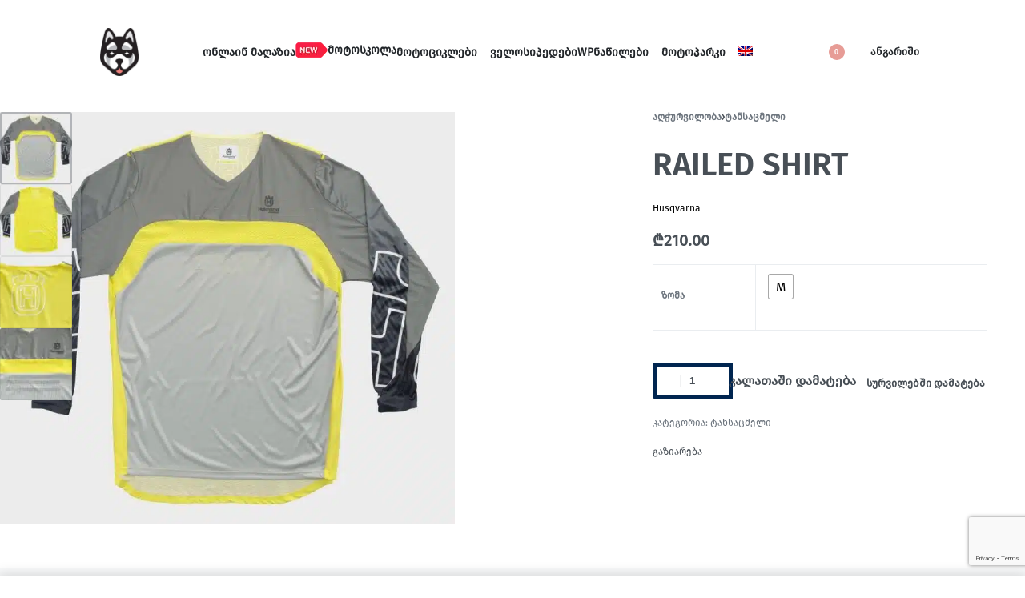

--- FILE ---
content_type: text/html; charset=UTF-8
request_url: https://husky.ge/product/railed-shirt/
body_size: 46087
content:
<!DOCTYPE html>
<html lang="ka-ge" data-df  data-container="1440" data-xl="2" data-admin-bar="0" class="elementor-kit-7">
<head>
<meta charset="UTF-8">
<meta name="viewport" content="width=device-width, initial-scale=1">
<link rel="profile" href="//gmpg.org/xfn/11">
<link rel="pingback" href="https://husky.ge/xmlrpc.php">

<meta name='robots' content='index, follow, max-image-preview:large, max-snippet:-1, max-video-preview:-1' />

	<!-- This site is optimized with the Yoast SEO plugin v26.8 - https://yoast.com/product/yoast-seo-wordpress/ -->
	<title>RAILED SHIRT - Husky.ge</title>
	<link rel="canonical" href="https://husky.ge/product/railed-shirt/" />
	<meta property="og:locale" content="ka_GE" />
	<meta property="og:type" content="article" />
	<meta property="og:title" content="RAILED SHIRT - Husky.ge" />
	<meta property="og:url" content="https://husky.ge/product/railed-shirt/" />
	<meta property="og:site_name" content="Husky.ge" />
	<meta property="article:modified_time" content="2026-01-12T18:14:55+00:00" />
	<meta property="og:image" content="https://husky.ge/wp-content/uploads/2022/11/railed_shirt_front-e1669372595607.jpg" />
	<meta property="og:image:width" content="937" />
	<meta property="og:image:height" content="850" />
	<meta property="og:image:type" content="image/jpeg" />
	<meta name="twitter:card" content="summary_large_image" />
	<script type="application/ld+json" class="yoast-schema-graph">{"@context":"https://schema.org","@graph":[{"@type":"WebPage","@id":"https://husky.ge/product/railed-shirt/","url":"https://husky.ge/product/railed-shirt/","name":"RAILED SHIRT - Husky.ge","isPartOf":{"@id":"https://husky.ge/#website"},"primaryImageOfPage":{"@id":"https://husky.ge/product/railed-shirt/#primaryimage"},"image":{"@id":"https://husky.ge/product/railed-shirt/#primaryimage"},"thumbnailUrl":"https://husky.ge/wp-content/uploads/2022/11/railed_shirt_front-e1669372595607.jpg","datePublished":"2022-11-25T10:39:53+00:00","dateModified":"2026-01-12T18:14:55+00:00","breadcrumb":{"@id":"https://husky.ge/product/railed-shirt/#breadcrumb"},"inLanguage":"ka-GE","potentialAction":[{"@type":"ReadAction","target":["https://husky.ge/product/railed-shirt/"]}]},{"@type":"ImageObject","inLanguage":"ka-GE","@id":"https://husky.ge/product/railed-shirt/#primaryimage","url":"https://husky.ge/wp-content/uploads/2022/11/railed_shirt_front-e1669372595607.jpg","contentUrl":"https://husky.ge/wp-content/uploads/2022/11/railed_shirt_front-e1669372595607.jpg","width":937,"height":850},{"@type":"BreadcrumbList","@id":"https://husky.ge/product/railed-shirt/#breadcrumb","itemListElement":[{"@type":"ListItem","position":1,"name":"Home","item":"https://husky.ge/"},{"@type":"ListItem","position":2,"name":"მაღაზია","item":"https://husky.ge/shop/"},{"@type":"ListItem","position":3,"name":"RAILED SHIRT"}]},{"@type":"WebSite","@id":"https://husky.ge/#website","url":"https://husky.ge/","name":"Husky.ge","description":"","publisher":{"@id":"https://husky.ge/#organization"},"potentialAction":[{"@type":"SearchAction","target":{"@type":"EntryPoint","urlTemplate":"https://husky.ge/?s={search_term_string}"},"query-input":{"@type":"PropertyValueSpecification","valueRequired":true,"valueName":"search_term_string"}}],"inLanguage":"ka-GE"},{"@type":"Organization","@id":"https://husky.ge/#organization","name":"Husky.ge","url":"https://husky.ge/","logo":{"@type":"ImageObject","inLanguage":"ka-GE","@id":"https://husky.ge/#/schema/logo/image/","url":"https://husky.ge/wp-content/uploads/2021/08/husky-logo.png","contentUrl":"https://husky.ge/wp-content/uploads/2021/08/husky-logo.png","width":394,"height":494,"caption":"Husky.ge"},"image":{"@id":"https://husky.ge/#/schema/logo/image/"}}]}</script>
	<!-- / Yoast SEO plugin. -->


<link href='//fonts.gstatic.com' crossorigin rel='preconnect' />
<link href='//fonts.googleapis.com' rel='preconnect' />

<link rel="alternate" type="application/rss+xml" title="Husky.ge &raquo; RSS-არხი" href="https://husky.ge/feed/" />
<link rel="alternate" type="application/rss+xml" title="Husky.ge &raquo; კომენტარების RSS-არხი" href="https://husky.ge/comments/feed/" />
<link rel="alternate" type="application/rss+xml" title="Husky.ge &raquo; RAILED SHIRT კომენტარების RSS-არხი" href="https://husky.ge/product/railed-shirt/feed/" />
<link rel="alternate" title="oEmbed (JSON)" type="application/json+oembed" href="https://husky.ge/wp-json/oembed/1.0/embed?url=https%3A%2F%2Fhusky.ge%2Fproduct%2Frailed-shirt%2F" />
<link rel="alternate" title="oEmbed (XML)" type="text/xml+oembed" href="https://husky.ge/wp-json/oembed/1.0/embed?url=https%3A%2F%2Fhusky.ge%2Fproduct%2Frailed-shirt%2F&#038;format=xml" />
<style id='wp-img-auto-sizes-contain-inline-css' type='text/css'>
img:is([sizes=auto i],[sizes^="auto," i]){contain-intrinsic-size:3000px 1500px}
/*# sourceURL=wp-img-auto-sizes-contain-inline-css */
</style>
<link rel='stylesheet' id='wp-block-library-css' href='https://husky.ge/wp-includes/css/dist/block-library/style.min.css?ver=6.9' type='text/css' media='all' />
<style id='classic-theme-styles-inline-css' type='text/css'>
/*! This file is auto-generated */
.wp-block-button__link{color:#fff;background-color:#32373c;border-radius:9999px;box-shadow:none;text-decoration:none;padding:calc(.667em + 2px) calc(1.333em + 2px);font-size:1.125em}.wp-block-file__button{background:#32373c;color:#fff;text-decoration:none}
/*# sourceURL=/wp-includes/css/classic-themes.min.css */
</style>
<style id='global-styles-inline-css' type='text/css'>
:root{--wp--preset--aspect-ratio--square: 1;--wp--preset--aspect-ratio--4-3: 4/3;--wp--preset--aspect-ratio--3-4: 3/4;--wp--preset--aspect-ratio--3-2: 3/2;--wp--preset--aspect-ratio--2-3: 2/3;--wp--preset--aspect-ratio--16-9: 16/9;--wp--preset--aspect-ratio--9-16: 9/16;--wp--preset--color--black: #000000;--wp--preset--color--cyan-bluish-gray: #abb8c3;--wp--preset--color--white: #ffffff;--wp--preset--color--pale-pink: #f78da7;--wp--preset--color--vivid-red: #cf2e2e;--wp--preset--color--luminous-vivid-orange: #ff6900;--wp--preset--color--luminous-vivid-amber: #fcb900;--wp--preset--color--light-green-cyan: #7bdcb5;--wp--preset--color--vivid-green-cyan: #00d084;--wp--preset--color--pale-cyan-blue: #8ed1fc;--wp--preset--color--vivid-cyan-blue: #0693e3;--wp--preset--color--vivid-purple: #9b51e0;--wp--preset--gradient--vivid-cyan-blue-to-vivid-purple: linear-gradient(135deg,rgb(6,147,227) 0%,rgb(155,81,224) 100%);--wp--preset--gradient--light-green-cyan-to-vivid-green-cyan: linear-gradient(135deg,rgb(122,220,180) 0%,rgb(0,208,130) 100%);--wp--preset--gradient--luminous-vivid-amber-to-luminous-vivid-orange: linear-gradient(135deg,rgb(252,185,0) 0%,rgb(255,105,0) 100%);--wp--preset--gradient--luminous-vivid-orange-to-vivid-red: linear-gradient(135deg,rgb(255,105,0) 0%,rgb(207,46,46) 100%);--wp--preset--gradient--very-light-gray-to-cyan-bluish-gray: linear-gradient(135deg,rgb(238,238,238) 0%,rgb(169,184,195) 100%);--wp--preset--gradient--cool-to-warm-spectrum: linear-gradient(135deg,rgb(74,234,220) 0%,rgb(151,120,209) 20%,rgb(207,42,186) 40%,rgb(238,44,130) 60%,rgb(251,105,98) 80%,rgb(254,248,76) 100%);--wp--preset--gradient--blush-light-purple: linear-gradient(135deg,rgb(255,206,236) 0%,rgb(152,150,240) 100%);--wp--preset--gradient--blush-bordeaux: linear-gradient(135deg,rgb(254,205,165) 0%,rgb(254,45,45) 50%,rgb(107,0,62) 100%);--wp--preset--gradient--luminous-dusk: linear-gradient(135deg,rgb(255,203,112) 0%,rgb(199,81,192) 50%,rgb(65,88,208) 100%);--wp--preset--gradient--pale-ocean: linear-gradient(135deg,rgb(255,245,203) 0%,rgb(182,227,212) 50%,rgb(51,167,181) 100%);--wp--preset--gradient--electric-grass: linear-gradient(135deg,rgb(202,248,128) 0%,rgb(113,206,126) 100%);--wp--preset--gradient--midnight: linear-gradient(135deg,rgb(2,3,129) 0%,rgb(40,116,252) 100%);--wp--preset--font-size--small: 13px;--wp--preset--font-size--medium: 20px;--wp--preset--font-size--large: 36px;--wp--preset--font-size--x-large: 42px;--wp--preset--spacing--20: 0.44rem;--wp--preset--spacing--30: 0.67rem;--wp--preset--spacing--40: 1rem;--wp--preset--spacing--50: 1.5rem;--wp--preset--spacing--60: 2.25rem;--wp--preset--spacing--70: 3.38rem;--wp--preset--spacing--80: 5.06rem;--wp--preset--shadow--natural: 6px 6px 9px rgba(0, 0, 0, 0.2);--wp--preset--shadow--deep: 12px 12px 50px rgba(0, 0, 0, 0.4);--wp--preset--shadow--sharp: 6px 6px 0px rgba(0, 0, 0, 0.2);--wp--preset--shadow--outlined: 6px 6px 0px -3px rgb(255, 255, 255), 6px 6px rgb(0, 0, 0);--wp--preset--shadow--crisp: 6px 6px 0px rgb(0, 0, 0);}:where(.is-layout-flex){gap: 0.5em;}:where(.is-layout-grid){gap: 0.5em;}body .is-layout-flex{display: flex;}.is-layout-flex{flex-wrap: wrap;align-items: center;}.is-layout-flex > :is(*, div){margin: 0;}body .is-layout-grid{display: grid;}.is-layout-grid > :is(*, div){margin: 0;}:where(.wp-block-columns.is-layout-flex){gap: 2em;}:where(.wp-block-columns.is-layout-grid){gap: 2em;}:where(.wp-block-post-template.is-layout-flex){gap: 1.25em;}:where(.wp-block-post-template.is-layout-grid){gap: 1.25em;}.has-black-color{color: var(--wp--preset--color--black) !important;}.has-cyan-bluish-gray-color{color: var(--wp--preset--color--cyan-bluish-gray) !important;}.has-white-color{color: var(--wp--preset--color--white) !important;}.has-pale-pink-color{color: var(--wp--preset--color--pale-pink) !important;}.has-vivid-red-color{color: var(--wp--preset--color--vivid-red) !important;}.has-luminous-vivid-orange-color{color: var(--wp--preset--color--luminous-vivid-orange) !important;}.has-luminous-vivid-amber-color{color: var(--wp--preset--color--luminous-vivid-amber) !important;}.has-light-green-cyan-color{color: var(--wp--preset--color--light-green-cyan) !important;}.has-vivid-green-cyan-color{color: var(--wp--preset--color--vivid-green-cyan) !important;}.has-pale-cyan-blue-color{color: var(--wp--preset--color--pale-cyan-blue) !important;}.has-vivid-cyan-blue-color{color: var(--wp--preset--color--vivid-cyan-blue) !important;}.has-vivid-purple-color{color: var(--wp--preset--color--vivid-purple) !important;}.has-black-background-color{background-color: var(--wp--preset--color--black) !important;}.has-cyan-bluish-gray-background-color{background-color: var(--wp--preset--color--cyan-bluish-gray) !important;}.has-white-background-color{background-color: var(--wp--preset--color--white) !important;}.has-pale-pink-background-color{background-color: var(--wp--preset--color--pale-pink) !important;}.has-vivid-red-background-color{background-color: var(--wp--preset--color--vivid-red) !important;}.has-luminous-vivid-orange-background-color{background-color: var(--wp--preset--color--luminous-vivid-orange) !important;}.has-luminous-vivid-amber-background-color{background-color: var(--wp--preset--color--luminous-vivid-amber) !important;}.has-light-green-cyan-background-color{background-color: var(--wp--preset--color--light-green-cyan) !important;}.has-vivid-green-cyan-background-color{background-color: var(--wp--preset--color--vivid-green-cyan) !important;}.has-pale-cyan-blue-background-color{background-color: var(--wp--preset--color--pale-cyan-blue) !important;}.has-vivid-cyan-blue-background-color{background-color: var(--wp--preset--color--vivid-cyan-blue) !important;}.has-vivid-purple-background-color{background-color: var(--wp--preset--color--vivid-purple) !important;}.has-black-border-color{border-color: var(--wp--preset--color--black) !important;}.has-cyan-bluish-gray-border-color{border-color: var(--wp--preset--color--cyan-bluish-gray) !important;}.has-white-border-color{border-color: var(--wp--preset--color--white) !important;}.has-pale-pink-border-color{border-color: var(--wp--preset--color--pale-pink) !important;}.has-vivid-red-border-color{border-color: var(--wp--preset--color--vivid-red) !important;}.has-luminous-vivid-orange-border-color{border-color: var(--wp--preset--color--luminous-vivid-orange) !important;}.has-luminous-vivid-amber-border-color{border-color: var(--wp--preset--color--luminous-vivid-amber) !important;}.has-light-green-cyan-border-color{border-color: var(--wp--preset--color--light-green-cyan) !important;}.has-vivid-green-cyan-border-color{border-color: var(--wp--preset--color--vivid-green-cyan) !important;}.has-pale-cyan-blue-border-color{border-color: var(--wp--preset--color--pale-cyan-blue) !important;}.has-vivid-cyan-blue-border-color{border-color: var(--wp--preset--color--vivid-cyan-blue) !important;}.has-vivid-purple-border-color{border-color: var(--wp--preset--color--vivid-purple) !important;}.has-vivid-cyan-blue-to-vivid-purple-gradient-background{background: var(--wp--preset--gradient--vivid-cyan-blue-to-vivid-purple) !important;}.has-light-green-cyan-to-vivid-green-cyan-gradient-background{background: var(--wp--preset--gradient--light-green-cyan-to-vivid-green-cyan) !important;}.has-luminous-vivid-amber-to-luminous-vivid-orange-gradient-background{background: var(--wp--preset--gradient--luminous-vivid-amber-to-luminous-vivid-orange) !important;}.has-luminous-vivid-orange-to-vivid-red-gradient-background{background: var(--wp--preset--gradient--luminous-vivid-orange-to-vivid-red) !important;}.has-very-light-gray-to-cyan-bluish-gray-gradient-background{background: var(--wp--preset--gradient--very-light-gray-to-cyan-bluish-gray) !important;}.has-cool-to-warm-spectrum-gradient-background{background: var(--wp--preset--gradient--cool-to-warm-spectrum) !important;}.has-blush-light-purple-gradient-background{background: var(--wp--preset--gradient--blush-light-purple) !important;}.has-blush-bordeaux-gradient-background{background: var(--wp--preset--gradient--blush-bordeaux) !important;}.has-luminous-dusk-gradient-background{background: var(--wp--preset--gradient--luminous-dusk) !important;}.has-pale-ocean-gradient-background{background: var(--wp--preset--gradient--pale-ocean) !important;}.has-electric-grass-gradient-background{background: var(--wp--preset--gradient--electric-grass) !important;}.has-midnight-gradient-background{background: var(--wp--preset--gradient--midnight) !important;}.has-small-font-size{font-size: var(--wp--preset--font-size--small) !important;}.has-medium-font-size{font-size: var(--wp--preset--font-size--medium) !important;}.has-large-font-size{font-size: var(--wp--preset--font-size--large) !important;}.has-x-large-font-size{font-size: var(--wp--preset--font-size--x-large) !important;}
:where(.wp-block-post-template.is-layout-flex){gap: 1.25em;}:where(.wp-block-post-template.is-layout-grid){gap: 1.25em;}
:where(.wp-block-term-template.is-layout-flex){gap: 1.25em;}:where(.wp-block-term-template.is-layout-grid){gap: 1.25em;}
:where(.wp-block-columns.is-layout-flex){gap: 2em;}:where(.wp-block-columns.is-layout-grid){gap: 2em;}
:root :where(.wp-block-pullquote){font-size: 1.5em;line-height: 1.6;}
/*# sourceURL=global-styles-inline-css */
</style>
<link rel='stylesheet' id='cpsh-shortcodes-css' href='https://husky.ge/wp-content/plugins/column-shortcodes//assets/css/shortcodes.css?ver=1.0.1' type='text/css' media='all' />
<style id='woocommerce-inline-inline-css' type='text/css'>
.woocommerce form .form-row .required { visibility: visible; }
.woocommerce form .form-row abbr.required { visibility: visible; }
/*# sourceURL=woocommerce-inline-inline-css */
</style>
<link rel='stylesheet' id='wpml-legacy-horizontal-list-0-css' href='https://husky.ge/wp-content/plugins/sitepress-multilingual-cms/templates/language-switchers/legacy-list-horizontal/style.min.css?ver=1' type='text/css' media='all' />
<link rel='stylesheet' id='wpml-menu-item-0-css' href='https://husky.ge/wp-content/plugins/sitepress-multilingual-cms/templates/language-switchers/menu-item/style.min.css?ver=1' type='text/css' media='all' />
<link rel='stylesheet' id='woo-variation-swatches-css' href='https://husky.ge/wp-content/plugins/woo-variation-swatches/assets/css/frontend.min.css?ver=1762876811' type='text/css' media='all' />
<style id='woo-variation-swatches-inline-css' type='text/css'>
:root {
--wvs-tick:url("data:image/svg+xml;utf8,%3Csvg filter='drop-shadow(0px 0px 2px rgb(0 0 0 / .8))' xmlns='http://www.w3.org/2000/svg'  viewBox='0 0 30 30'%3E%3Cpath fill='none' stroke='%23ffffff' stroke-linecap='round' stroke-linejoin='round' stroke-width='4' d='M4 16L11 23 27 7'/%3E%3C/svg%3E");

--wvs-cross:url("data:image/svg+xml;utf8,%3Csvg filter='drop-shadow(0px 0px 5px rgb(255 255 255 / .6))' xmlns='http://www.w3.org/2000/svg' width='72px' height='72px' viewBox='0 0 24 24'%3E%3Cpath fill='none' stroke='' stroke-linecap='round' stroke-width='0.6' d='M5 5L19 19M19 5L5 19'/%3E%3C/svg%3E");
--wvs-single-product-item-width:30px;
--wvs-single-product-item-height:30px;
--wvs-single-product-item-font-size:16px}
/*# sourceURL=woo-variation-swatches-inline-css */
</style>
<link rel='stylesheet' id='elementor-frontend-css' href='https://husky.ge/wp-content/plugins/elementor/assets/css/frontend.min.css?ver=3.34.2' type='text/css' media='all' />
<link id="rey-hs-css" type="text/css" href="https://husky.ge/wp-content/uploads/rey/hs-49ea3317cd.css?ver=3.1.10.1767974262"  rel="stylesheet" media="all"  />
<link id="rey-ds-css" type="text/css" href="https://husky.ge/wp-content/uploads/rey/ds-773433c471.css?ver=3.1.10.1767974262" data-noptimize="" data-no-optimize="1" data-pagespeed-no-defer="" data-pagespeed-no-transform="" data-minify="1" rel="preload" as="style" onload="this.onload=null;this.rel='stylesheet';" media="all"  />
<noscript><link rel="stylesheet" href="https://husky.ge/wp-content/uploads/rey/ds-773433c471.css" data-no-minify="1"></noscript>
<link rel='stylesheet' id='elementor-post-97-css' href='https://husky.ge/wp-content/uploads/elementor/css/post-97.css?ver=1768924827' type='text/css' media='all' />
<link rel="stylesheet" onload="this.onload=null;this.media='all';" media="print"  data-noptimize="" data-no-optimize="1" data-pagespeed-no-defer="" data-pagespeed-no-transform="" data-minify="1" data-no-rel='stylesheet' id='elementor-post-293-css' href='https://husky.ge/wp-content/uploads/elementor/css/post-293.css?ver=1768924827' type='text/css' data-media='all' />
<noscript><link rel='stylesheet' data-noptimize="" data-no-optimize="1" data-pagespeed-no-defer="" data-pagespeed-no-transform="" data-minify="1" data-id='elementor-post-293-css' href='https://husky.ge/wp-content/uploads/elementor/css/post-293.css?ver=1768924827' data-type='text/css' data-media='all' />
</noscript><link rel="preload" as="style" onload="this.onload=null;this.rel='stylesheet';" media="all"   data-no-rel='stylesheet' id='rey-wp-style-child-css' href='https://husky.ge/wp-content/themes/rey-child/style.css?ver=6.9' type='text/css' data-media='all' />
<noscript><link rel='stylesheet'  data-id='rey-wp-style-child-css' href='https://husky.ge/wp-content/themes/rey-child/style.css?ver=6.9' data-type='text/css' data-media='all' />
</noscript><link rel='stylesheet' id='elementor-icons-shared-0-css' href='https://husky.ge/wp-content/plugins/elementor/assets/lib/font-awesome/css/fontawesome.min.css?ver=5.15.3' type='text/css' media='all' />
<link rel='stylesheet' id='elementor-icons-fa-brands-css' href='https://husky.ge/wp-content/plugins/elementor/assets/lib/font-awesome/css/brands.min.css?ver=5.15.3' type='text/css' media='all' />
<script type="text/template" id="tmpl-variation-template">

	<# if( data.variation.variation_description ){ #>
		<div class="woocommerce-variation-description">{{{ data.variation.variation_description }}}</div>
	<# } #>

	<# if( data.variation.price_html ){ #>
		<div class="woocommerce-variation-price">{{{ data.variation.price_html }}}</div>
	<# } #>

	<# if( data.variation.availability_html ){ #>
		<div class="woocommerce-variation-availability">{{{ data.variation.availability_html }}}</div>
	<# } #>
</script>

<script type="text/template" id="tmpl-unavailable-variation-template">
	<p>უკაცრავად, პროდუქტი მიუწვდომელია. აირჩიეთ სხვა კომბინაცია.</p>
</script>
<script type="text/javascript" id="wpml-cookie-js-extra">
/* <![CDATA[ */
var wpml_cookies = {"wp-wpml_current_language":{"value":"ka-ge","expires":1,"path":"/"}};
var wpml_cookies = {"wp-wpml_current_language":{"value":"ka-ge","expires":1,"path":"/"}};
//# sourceURL=wpml-cookie-js-extra
/* ]]> */
</script>
<script type="text/javascript" src="https://husky.ge/wp-content/plugins/sitepress-multilingual-cms/res/js/cookies/language-cookie.js?ver=486900" id="wpml-cookie-js" defer="defer" data-wp-strategy="defer"></script>
<script type="text/javascript" src="https://husky.ge/wp-includes/js/jquery/jquery.min.js?ver=3.7.1" id="jquery-core-js"></script>
<script type="text/javascript" src="https://husky.ge/wp-includes/js/jquery/jquery-migrate.min.js?ver=3.4.1" id="jquery-migrate-js"></script>
<script type="text/javascript" defer src="https://husky.ge/wp-content/plugins/rey-core/assets/js/woocommerce/blockui.js?ver=3.1.10" id="wc-jquery-blockui-js" data-wp-strategy="defer"></script>
<script type="text/javascript" id="wc-add-to-cart-js-extra">
/* <![CDATA[ */
var wc_add_to_cart_params = {"ajax_url":"/wp-admin/admin-ajax.php","wc_ajax_url":"/?wc-ajax=%%endpoint%%","i18n_view_cart":"\u10d9\u10d0\u10da\u10d0\u10d7\u10d8\u10e1 \u10dc\u10d0\u10ee\u10d5\u10d0","cart_url":"https://husky.ge/cart/","is_cart":"","cart_redirect_after_add":"no"};
//# sourceURL=wc-add-to-cart-js-extra
/* ]]> */
</script>
<script type="text/javascript" src="https://husky.ge/wp-content/plugins/woocommerce/assets/js/frontend/add-to-cart.min.js?ver=10.4.3" id="wc-add-to-cart-js" defer="defer" data-wp-strategy="defer"></script>
<script type="text/javascript" src="https://husky.ge/wp-content/plugins/woocommerce/assets/js/js-cookie/js.cookie.min.js?ver=2.1.4-wc.10.4.3" id="wc-js-cookie-js" defer="defer" data-wp-strategy="defer"></script>
<script type="text/javascript" id="woocommerce-js-extra">
/* <![CDATA[ */
var woocommerce_params = {"ajax_url":"/wp-admin/admin-ajax.php","wc_ajax_url":"/?wc-ajax=%%endpoint%%","i18n_password_show":"Show password","i18n_password_hide":"Hide password"};
//# sourceURL=woocommerce-js-extra
/* ]]> */
</script>
<script type="text/javascript" src="https://husky.ge/wp-content/plugins/woocommerce/assets/js/frontend/woocommerce.min.js?ver=10.4.3" id="woocommerce-js" defer="defer" data-wp-strategy="defer"></script>
<link rel="https://api.w.org/" href="https://husky.ge/wp-json/" /><link rel="alternate" title="JSON" type="application/json" href="https://husky.ge/wp-json/wp/v2/product/6608" /><link rel="EditURI" type="application/rsd+xml" title="RSD" href="https://husky.ge/xmlrpc.php?rsd" />
<meta name="generator" content="WordPress 6.9" />
<meta name="generator" content="WooCommerce 10.4.3" />
<link rel='shortlink' href='https://husky.ge/?p=6608' />
<meta name="generator" content="WPML ver:4.8.6 stt:1,66;" />
	<noscript><style>
		.woocommerce ul.products li.product.is-animated-entry {opacity: 1;transform: none;}
		.woocommerce div.product .woocommerce-product-gallery:after {display: none;}
		.woocommerce div.product .woocommerce-product-gallery .woocommerce-product-gallery__wrapper {opacity: 1}
	</style></noscript>
		<noscript><style>.woocommerce-product-gallery{ opacity: 1 !important; }</style></noscript>
	<meta name="generator" content="Elementor 3.34.2; features: additional_custom_breakpoints; settings: css_print_method-external, google_font-enabled, font_display-auto">
<link rel="preload" as="image" type="image/jpeg" href="https://husky.ge/wp-content/uploads/2022/11/railed_shirt_front-e1669372595607-800x726.jpg.webp"/>			<style>
				.e-con.e-parent:nth-of-type(n+4):not(.e-lazyloaded):not(.e-no-lazyload),
				.e-con.e-parent:nth-of-type(n+4):not(.e-lazyloaded):not(.e-no-lazyload) * {
					background-image: none !important;
				}
				@media screen and (max-height: 1024px) {
					.e-con.e-parent:nth-of-type(n+3):not(.e-lazyloaded):not(.e-no-lazyload),
					.e-con.e-parent:nth-of-type(n+3):not(.e-lazyloaded):not(.e-no-lazyload) * {
						background-image: none !important;
					}
				}
				@media screen and (max-height: 640px) {
					.e-con.e-parent:nth-of-type(n+2):not(.e-lazyloaded):not(.e-no-lazyload),
					.e-con.e-parent:nth-of-type(n+2):not(.e-lazyloaded):not(.e-no-lazyload) * {
						background-image: none !important;
					}
				}
			</style>
			<meta name="generator" content="Powered by Slider Revolution 6.7.34 - responsive, Mobile-Friendly Slider Plugin for WordPress with comfortable drag and drop interface." />
<link rel="icon" href="https://husky.ge/wp-content/uploads/2022/01/cropped-favicon-husky-32x32.png" sizes="32x32" />
<link rel="icon" href="https://husky.ge/wp-content/uploads/2022/01/cropped-favicon-husky-192x192.png" sizes="192x192" />
<link rel="apple-touch-icon" href="https://husky.ge/wp-content/uploads/2022/01/cropped-favicon-husky-180x180.png" />
<meta name="msapplication-TileImage" content="https://husky.ge/wp-content/uploads/2022/01/cropped-favicon-husky-270x270.png" />
<script>function setREVStartSize(e){
			//window.requestAnimationFrame(function() {
				window.RSIW = window.RSIW===undefined ? window.innerWidth : window.RSIW;
				window.RSIH = window.RSIH===undefined ? window.innerHeight : window.RSIH;
				try {
					var pw = document.getElementById(e.c).parentNode.offsetWidth,
						newh;
					pw = pw===0 || isNaN(pw) || (e.l=="fullwidth" || e.layout=="fullwidth") ? window.RSIW : pw;
					e.tabw = e.tabw===undefined ? 0 : parseInt(e.tabw);
					e.thumbw = e.thumbw===undefined ? 0 : parseInt(e.thumbw);
					e.tabh = e.tabh===undefined ? 0 : parseInt(e.tabh);
					e.thumbh = e.thumbh===undefined ? 0 : parseInt(e.thumbh);
					e.tabhide = e.tabhide===undefined ? 0 : parseInt(e.tabhide);
					e.thumbhide = e.thumbhide===undefined ? 0 : parseInt(e.thumbhide);
					e.mh = e.mh===undefined || e.mh=="" || e.mh==="auto" ? 0 : parseInt(e.mh,0);
					if(e.layout==="fullscreen" || e.l==="fullscreen")
						newh = Math.max(e.mh,window.RSIH);
					else{
						e.gw = Array.isArray(e.gw) ? e.gw : [e.gw];
						for (var i in e.rl) if (e.gw[i]===undefined || e.gw[i]===0) e.gw[i] = e.gw[i-1];
						e.gh = e.el===undefined || e.el==="" || (Array.isArray(e.el) && e.el.length==0)? e.gh : e.el;
						e.gh = Array.isArray(e.gh) ? e.gh : [e.gh];
						for (var i in e.rl) if (e.gh[i]===undefined || e.gh[i]===0) e.gh[i] = e.gh[i-1];
											
						var nl = new Array(e.rl.length),
							ix = 0,
							sl;
						e.tabw = e.tabhide>=pw ? 0 : e.tabw;
						e.thumbw = e.thumbhide>=pw ? 0 : e.thumbw;
						e.tabh = e.tabhide>=pw ? 0 : e.tabh;
						e.thumbh = e.thumbhide>=pw ? 0 : e.thumbh;
						for (var i in e.rl) nl[i] = e.rl[i]<window.RSIW ? 0 : e.rl[i];
						sl = nl[0];
						for (var i in nl) if (sl>nl[i] && nl[i]>0) { sl = nl[i]; ix=i;}
						var m = pw>(e.gw[ix]+e.tabw+e.thumbw) ? 1 : (pw-(e.tabw+e.thumbw)) / (e.gw[ix]);
						newh =  (e.gh[ix] * m) + (e.tabh + e.thumbh);
					}
					var el = document.getElementById(e.c);
					if (el!==null && el) el.style.height = newh+"px";
					el = document.getElementById(e.c+"_wrapper");
					if (el!==null && el) {
						el.style.height = newh+"px";
						el.style.display = "block";
					}
				} catch(e){
					console.log("Failure at Presize of Slider:" + e)
				}
			//});
		  };</script>
    <!-- Google tag (gtag.js) -->
    <script async src="https://www.googletagmanager.com/gtag/js?id=G-P23F9HP6NG"></script>
    <script>
      window.dataLayer = window.dataLayer || [];
      function gtag(){dataLayer.push(arguments);}
      gtag('js', new Date());
      gtag('config', 'G-P23F9HP6NG');
    </script>
    <style id="reycore-inline-styles" data-noptimize="" data-no-optimize="1" data-pagespeed-no-defer="" data-pagespeed-no-transform="" data-minify="1">:root{--rey-container-spacing:70px;--main-gutter-size:70px;--body-bg-color:#ffffff;--neutral-hue:210;--r-social-icons-dist-top:30vh;--r-social-icons-dist-side:26px;--r-social-icons-dist-size:7px;--blog-columns:1;--sidebar-size:25%;--post-align-wide-size:25vw;--woocommerce-products-gutter:30px;--woocommerce-sidebar-size:16%;--woocommerce-loop-basic-padding:0px;--woocommerce-thumbnails-padding-top:0px;--woocommerce-thumbnails-padding-right:0px;--woocommerce-thumbnails-padding-bottom:0px;--woocommerce-thumbnails-padding-left:0px;--woocommerce-fullscreen-summary-valign:flex-start;--woocommerce-summary-size:40%;--woocommerce-summary-padding:0px;--star-rating-color:#ff4545;}.woocommerce .rey-cartBtnQty{--accent-text-color:#ffffff;--accent-color:#002550;}.woocommerce .rey-cartBtnQty .button, .woocommerce .rey-cartBtnQty .btn{--accent-text-hover-color:#ffffff;--accent-hover-color:#002550;}.woocommerce-store-notice .woocommerce-store-notice-content{min-height:32px;}@media (min-width: 768px) and (max-width: 1025px){:root{--rey-container-spacing:15px;--main-gutter-size:15px;--blog-columns:1;--woocommerce-products-gutter:10px;--woocommerce-summary-padding:0px;}}@media (max-width: 767px){:root{--rey-container-spacing:15px;--main-gutter-size:15px;--blog-columns:1;--woocommerce-products-gutter:10px;--woocommerce-summary-padding:0px;}}@font-face { font-family:'Exo';font-style:italic;font-weight:300;font-display:swap;src:url(https://fonts.gstatic.com/l/font?kit=4UafrEtFpBISdmSt-MY2ehbO95t0vUBWOXYr&skey=2161cc604861ac4f&v=v25) format('woff');}@font-face { font-family:'Exo';font-style:italic;font-weight:600;font-display:swap;src:url(https://fonts.gstatic.com/l/font?kit=4UafrEtFpBISdmSt-MY2ehbO95t0PUdWOXYr&skey=2161cc604861ac4f&v=v25) format('woff');}@font-face { font-family:'Exo';font-style:italic;font-weight:700;font-display:swap;src:url(https://fonts.gstatic.com/l/font?kit=4UafrEtFpBISdmSt-MY2ehbO95t0BEdWOXYr&skey=2161cc604861ac4f&v=v25) format('woff');}@font-face { font-family:'Exo';font-style:italic;font-weight:800;font-display:swap;src:url(https://fonts.gstatic.com/l/font?kit=4UafrEtFpBISdmSt-MY2ehbO95t0Y0dWOXYr&skey=2161cc604861ac4f&v=v25) format('woff');}@font-face { font-family:'Exo';font-style:normal;font-weight:300;font-display:swap;src:url(https://fonts.gstatic.com/l/font?kit=4UaZrEtFpBI4f1ZSIK9d4LjJ4g03OwRmPQ&skey=863005d54d49b6b0&v=v25) format('woff');}@font-face { font-family:'Exo';font-style:normal;font-weight:400;font-display:swap;src:url(https://fonts.gstatic.com/l/font?kit=4UaZrEtFpBI4f1ZSIK9d4LjJ4lM3OwRmPQ&skey=863005d54d49b6b0&v=v25) format('woff');}@font-face { font-family:'Exo';font-style:normal;font-weight:600;font-display:swap;src:url(https://fonts.gstatic.com/l/font?kit=4UaZrEtFpBI4f1ZSIK9d4LjJ4o0wOwRmPQ&skey=863005d54d49b6b0&v=v25) format('woff');}@font-face { font-family:'Exo';font-style:normal;font-weight:700;font-display:swap;src:url(https://fonts.gstatic.com/l/font?kit=4UaZrEtFpBI4f1ZSIK9d4LjJ4rQwOwRmPQ&skey=863005d54d49b6b0&v=v25) format('woff');}@font-face { font-family:'Exo';font-style:normal;font-weight:800;font-display:swap;src:url(https://fonts.gstatic.com/l/font?kit=4UaZrEtFpBI4f1ZSIK9d4LjJ4tMwOwRmPQ&skey=863005d54d49b6b0&v=v25) format('woff');}@font-face { font-family:'Rey Primary';font-style:italic;font-weight:300;font-display:swap;src:url(https://fonts.gstatic.com/l/font?kit=4UafrEtFpBISdmSt-MY2ehbO95t0vUBWOXYr&skey=2161cc604861ac4f&v=v25) format('woff');}@font-face { font-family:'Rey Primary';font-style:italic;font-weight:600;font-display:swap;src:url(https://fonts.gstatic.com/l/font?kit=4UafrEtFpBISdmSt-MY2ehbO95t0PUdWOXYr&skey=2161cc604861ac4f&v=v25) format('woff');}@font-face { font-family:'Rey Primary';font-style:italic;font-weight:700;font-display:swap;src:url(https://fonts.gstatic.com/l/font?kit=4UafrEtFpBISdmSt-MY2ehbO95t0BEdWOXYr&skey=2161cc604861ac4f&v=v25) format('woff');}@font-face { font-family:'Rey Primary';font-style:italic;font-weight:800;font-display:swap;src:url(https://fonts.gstatic.com/l/font?kit=4UafrEtFpBISdmSt-MY2ehbO95t0Y0dWOXYr&skey=2161cc604861ac4f&v=v25) format('woff');}@font-face { font-family:'Rey Primary';font-style:normal;font-weight:300;font-display:swap;src:url(https://fonts.gstatic.com/l/font?kit=4UaZrEtFpBI4f1ZSIK9d4LjJ4g03OwRmPQ&skey=863005d54d49b6b0&v=v25) format('woff');}@font-face { font-family:'Rey Primary';font-style:normal;font-weight:400;font-display:swap;src:url(https://fonts.gstatic.com/l/font?kit=4UaZrEtFpBI4f1ZSIK9d4LjJ4lM3OwRmPQ&skey=863005d54d49b6b0&v=v25) format('woff');}@font-face { font-family:'Rey Primary';font-style:normal;font-weight:600;font-display:swap;src:url(https://fonts.gstatic.com/l/font?kit=4UaZrEtFpBI4f1ZSIK9d4LjJ4o0wOwRmPQ&skey=863005d54d49b6b0&v=v25) format('woff');}@font-face { font-family:'Rey Primary';font-style:normal;font-weight:700;font-display:swap;src:url(https://fonts.gstatic.com/l/font?kit=4UaZrEtFpBI4f1ZSIK9d4LjJ4rQwOwRmPQ&skey=863005d54d49b6b0&v=v25) format('woff');}@font-face { font-family:'Rey Primary';font-style:normal;font-weight:800;font-display:swap;src:url(https://fonts.gstatic.com/l/font?kit=4UaZrEtFpBI4f1ZSIK9d4LjJ4tMwOwRmPQ&skey=863005d54d49b6b0&v=v25) format('woff');}:root{--zero-px: 0.001px;} @media (max-width: 1024px) {			:root {				--nav-breakpoint-desktop: none;				--nav-breakpoint-mobile: flex;			}		} :root{--primary-ff:Exo, "Helvetica Neue", Helvetica, Arial, sans-serif;--body-font-family: var(--primary-ff);--body-font-weight: 300;--accent-color:#212529;--accent-hover-color:#000000;--accent-text-color:#fff;} :root {					--container-max-width: var(--site-width, 100vw);			} .rey-mainMenu--desktop .menu-item.menu-item-has-children.menu-item-3570 {--ec-max-width:640px;} .rey-mainMenu--desktop .menu-item.menu-item-has-children.menu-item-2255 {--ec-max-width:640px;} .rey-mainMenu--desktop .menu-item.menu-item-has-children.menu-item-544 {--ec-max-width:800px;} :root{ --woocommerce-grid-columns:5; } @media(min-width: 768px) and (max-width: 1024px){:root{ --woocommerce-grid-columns:2; }} @media(max-width: 767px){:root{ --woocommerce-grid-columns:2; }}      </style><style id="rey-lazy-bg">.rey-js .elementor-element.rey-lazyBg, .rey-js .elementor-element.rey-lazyBg > .elementor-widget-container, .rey-js .elementor-element.rey-lazyBg > .elementor-widget-wrap { background-image: none !important; }</style><noscript><style id="rocket-lazyload-nojs-css">.rll-youtube-player, [data-lazy-src]{display:none !important;}</style></noscript><meta name="generator" content="WP Rocket 3.20.3" data-wpr-features="wpr_lazyload_images wpr_cache_webp wpr_preload_links wpr_desktop" /></head>

<body class="wp-singular product-template-default single single-product postid-6608 wp-custom-logo wp-theme-rey wp-child-theme-rey-child theme-rey woocommerce woocommerce-page woocommerce-no-js woo-variation-swatches wvs-behavior-blur wvs-theme-rey-child wvs-tooltip rey-no-js ltr woo-variation-swatches-stylesheet-disabled elementor-default elementor-kit-7 rey-cwidth--full single-skin--fullscreen --gallery-vertical elementor-opt r-notices" data-id="6608" itemtype="https://schema.org/WebPage" itemscope="itemscope">

<script type="text/javascript" id="rey-no-js" data-noptimize data-no-optimize="1" data-no-defer="1">
		document.body.classList.remove('rey-no-js');document.body.classList.add('rey-js');
	</script>		<script type="text/javascript" id="rey-instant-js" data-noptimize="" data-no-optimize="1" data-no-defer="1" data-pagespeed-no-defer="">
			(function(){
				if( ! window.matchMedia("(max-width: 1024px)").matches && ("IntersectionObserver" in window) ){
					var io = new IntersectionObserver(entries => {
						window.reyScrollbarWidth = window.innerWidth - entries[0].boundingClientRect.width;
						document.documentElement.style.setProperty('--scrollbar-width', window.reyScrollbarWidth + "px");
						io.disconnect();
					});
					io.observe(document.documentElement);
				}
				let cw = parseInt(document.documentElement.getAttribute('data-container') || 1440);
				const sxl = function () {
					let xl;
					if ( window.matchMedia('(min-width: 1025px) and (max-width: ' + cw + 'px)').matches ) xl = 1; // 1440px - 1025px
					else if ( window.matchMedia('(min-width: ' + (cw + 1) + 'px)').matches ) xl = 2; // +1440px
					document.documentElement.setAttribute('data-xl', xl || 0);
				};
				sxl(); window.addEventListener('resize', sxl);
			})();
		</script>
		
	<a href="#content" class="skip-link screen-reader-text">Skip to content</a>

	<div data-rocket-location-hash="19bf9355dc57e59dcf59aae424760a15" id="page" class="rey-siteWrapper ">

		
<div data-rocket-location-hash="3587836840e6b208b9fd7496e9ebc919" class="rey-overlay rey-overlay--site" style="opacity:0;"></div>

		
<header class="rey-siteHeader rey-siteHeader--custom rey-siteHeader--97 header-pos--rel --fullscreen-header-rel-abs" >

			<div data-rocket-location-hash="2b0e3eaad8a61713170da9380fb6b090" data-elementor-type="wp-post" data-elementor-id="97" class="elementor elementor-97" data-elementor-gstype="header" data-page-el-selector="body.elementor-page-97">
						<section class="elementor-section elementor-top-section elementor-element elementor-element-6fa4c92 elementor-section-content-middle elementor-section-full_width rey-section-bg--classic elementor-section-height-default elementor-section-height-default" data-id="6fa4c92" data-element_type="section" data-settings="{&quot;background_background&quot;:&quot;classic&quot;}">
						<div class="elementor-container elementor-column-gap-no">
					<div class="elementor-column elementor-col-100 elementor-top-column elementor-element elementor-element-6131dfb" data-id="6131dfb" data-element_type="column">
			<div class="elementor-column-wrap--6131dfb elementor-widget-wrap elementor-element-populated">
						<div class="elementor-element elementor-element-e6385bd elementor-widget__width-auto elementor-align-center elementor-widget elementor-widget-reycore-header-logo" data-id="e6385bd" data-element_type="widget" data-widget_type="reycore-header-logo.default">
				<div class="elementor-widget-container">
					
<div class="rey-logoWrapper">

	
        <div class="rey-siteLogo">
			<a href="https://husky.ge/" data-no-lazy="1" data-skip-lazy="1" class="no-lazy custom-logo-link" rel="home" itemprop="url"><img width="394" height="60" src="https://husky.ge/wp-content/uploads/2021/08/husky-logo.png.webp" data-no-lazy="1" data-skip-lazy="1" class="no-lazy custom-logo" alt="Husky.ge" loading="eager" decoding="async" srcset="https://husky.ge/wp-content/uploads/2021/08/husky-logo.png.webp 394w,https://husky.ge/wp-content/uploads/2021/08/husky-logo-239x300.png.webp 239w" sizes="(max-width: 394px) 100vw, 394px" /></a>		</div>

    </div>
<!-- .rey-logoWrapper -->
				</div>
				</div>
				<div class="elementor-element elementor-element-0968131 elementor-widget__width-auto --il--left --il--tablet-right --il--mobile-right --icons-start --submenu-display-collapsed --tap-open --panel-dir--left elementor-widget elementor-widget-reycore-header-navigation" data-id="0968131" data-element_type="widget" data-widget_type="reycore-header-navigation.default">
				<div class="elementor-widget-container">
					
<button class="btn rey-mainNavigation-mobileBtn rey-headerIcon __hamburger" aria-label="Open menu">
	<div class="__bars">
		<span class="__bar"></span>
		<span class="__bar"></span>
		<span class="__bar"></span>
	</div>
	<svg aria-hidden="true" role="img" id="rey-icon-close-6970ae6e97c67" class="rey-icon rey-icon-close " viewbox="0 0 110 110"><g stroke="none" stroke-width="1" fill="none" fill-rule="evenodd" stroke-linecap="square"><path d="M4.79541854,4.29541854 L104.945498,104.445498 L4.79541854,4.29541854 Z" stroke="currentColor" stroke-width="var(--stroke-width, 12px)"></path><path d="M4.79541854,104.704581 L104.945498,4.55450209 L4.79541854,104.704581 Z" stroke="currentColor" stroke-width="var(--stroke-width, 12px)"></path></g></svg></button>
<!-- .rey-mainNavigation-mobileBtn -->

    <nav id="site-navigation-0968131" class="rey-mainNavigation rey-mainNavigation--desktop --style-default --prevent-delays --shadow-0" data-id="-0968131" aria-label="Main Menu" data-sm-indicator="circle" itemtype="https://schema.org/SiteNavigationElement" itemscope="itemscope">

        <ul id="main-menu-desktop-0968131" class="rey-mainMenu rey-mainMenu--desktop id--mainMenu--desktop --has-indicators  --megamenu-support"><li id="menu-item-11959" class="menu-item menu-item-type-post_type menu-item-object-page current_page_parent menu-item-11959 depth--0 --is-regular o-id-214"><a href="https://husky.ge/shop/"><span>ონლაინ მაღაზია</span></a></li>
<li id="menu-item-22343" class="menu-item menu-item-type-custom menu-item-object-custom menu-item-22343 depth--0 --is-regular"><a href="https://booking.husky.ge/" data-has-icon><img width="40" height="19" src="data:image/svg+xml,%3Csvg%20xmlns='http://www.w3.org/2000/svg'%20viewBox='0%200%2040%2019'%3E%3C/svg%3E" class="rey-customIcon " alt="" decoding="async" data-lazy-src="https://husky.ge/wp-content/uploads/2024/05/new-1.png.webp" /><noscript><img width="40" height="19" src="https://husky.ge/wp-content/uploads/2024/05/new-1.png.webp" class="rey-customIcon " alt="" decoding="async" /></noscript><span>მოტოსკოლა</span></a></li>
<li id="menu-item-2255" class="menu-item menu-item-type-post_type menu-item-object-page menu-item-2255 depth--0 --is-mega o-id-2225 --is-mega-gs --mega-custom menu-item-has-children"><a href="https://husky.ge/motorcycles/"><span>მოტოციკლები</span><i class="--submenu-indicator --submenu-indicator-circle"></i></a><div class="rey-mega-gs">		<div data-elementor-type="wp-post" data-elementor-id="1493" class="elementor elementor-1493" data-elementor-gstype="megamenu" data-page-el-selector="body.elementor-page-1493">
						<section class="elementor-section elementor-top-section elementor-element elementor-element-2eb2276 elementor-section-boxed elementor-section-height-default elementor-section-height-default" data-id="2eb2276" data-element_type="section">
						<div class="elementor-container elementor-column-gap-no">
					<div class="elementor-column elementor-col-25 elementor-top-column elementor-element elementor-element-f359587 rey-colbg--classic" data-id="f359587" data-element_type="column" data-settings="{&quot;background_background&quot;:&quot;classic&quot;}">
			<div class="elementor-column-wrap--f359587 elementor-widget-wrap elementor-element-populated">
						<div class="elementor-element elementor-element-b703e25 elementor-widget elementor-widget-image" data-id="b703e25" data-element_type="widget" data-widget_type="image.default">
				<div class="elementor-widget-container">
																<a href="https://husky.ge/ktm/">
							<img width="225" height="225" src="data:image/svg+xml,%3Csvg%20xmlns='http://www.w3.org/2000/svg'%20viewBox='0%200%20225%20225'%3E%3C/svg%3E" class="attachment-full size-full wp-image-2789" alt="" data-lazy-srcset="https://husky.ge/wp-content/uploads/2021/10/ktm-logo.jpg.webp 225w,https://husky.ge/wp-content/uploads/2021/10/ktm-logo-100x100.jpg.webp 100w,https://husky.ge/wp-content/uploads/2021/10/ktm-logo-150x150.jpg.webp 150w" data-lazy-sizes="(max-width: 225px) 100vw, 225px" data-lazy-src="https://husky.ge/wp-content/uploads/2021/10/ktm-logo.jpg.webp" /><noscript><img width="225" height="225" src="https://husky.ge/wp-content/uploads/2021/10/ktm-logo.jpg.webp" class="attachment-full size-full wp-image-2789" alt="" srcset="https://husky.ge/wp-content/uploads/2021/10/ktm-logo.jpg.webp 225w,https://husky.ge/wp-content/uploads/2021/10/ktm-logo-100x100.jpg.webp 100w,https://husky.ge/wp-content/uploads/2021/10/ktm-logo-150x150.jpg.webp 150w" sizes="(max-width: 225px) 100vw, 225px" /></noscript>								</a>
															</div>
				</div>
					</div>
		</div>
				<div class="elementor-column elementor-col-25 elementor-top-column elementor-element elementor-element-eea7806 rey-colbg--classic" data-id="eea7806" data-element_type="column" data-settings="{&quot;background_background&quot;:&quot;classic&quot;}">
			<div class="elementor-column-wrap--eea7806 elementor-widget-wrap elementor-element-populated">
						<div class="elementor-element elementor-element-d0da793 elementor-widget elementor-widget-image" data-id="d0da793" data-element_type="widget" data-widget_type="image.default">
				<div class="elementor-widget-container">
																<a href="https://husky.ge/husqvarna/">
							<img width="225" height="225" src="data:image/svg+xml,%3Csvg%20xmlns='http://www.w3.org/2000/svg'%20viewBox='0%200%20225%20225'%3E%3C/svg%3E" class="attachment-full size-full wp-image-2791" alt="" data-lazy-srcset="https://husky.ge/wp-content/uploads/2021/10/husq-logo.jpg.webp 225w,https://husky.ge/wp-content/uploads/2021/10/husq-logo-100x100.jpg.webp 100w,https://husky.ge/wp-content/uploads/2021/10/husq-logo-150x150.jpg.webp 150w" data-lazy-sizes="(max-width: 225px) 100vw, 225px" data-lazy-src="https://husky.ge/wp-content/uploads/2021/10/husq-logo.jpg.webp" /><noscript><img width="225" height="225" src="https://husky.ge/wp-content/uploads/2021/10/husq-logo.jpg.webp" class="attachment-full size-full wp-image-2791" alt="" srcset="https://husky.ge/wp-content/uploads/2021/10/husq-logo.jpg.webp 225w,https://husky.ge/wp-content/uploads/2021/10/husq-logo-100x100.jpg.webp 100w,https://husky.ge/wp-content/uploads/2021/10/husq-logo-150x150.jpg.webp 150w" sizes="(max-width: 225px) 100vw, 225px" /></noscript>								</a>
															</div>
				</div>
					</div>
		</div>
				<div class="elementor-column elementor-col-25 elementor-top-column elementor-element elementor-element-5034289 rey-colbg--classic" data-id="5034289" data-element_type="column" data-settings="{&quot;background_background&quot;:&quot;classic&quot;}">
			<div class="elementor-column-wrap--5034289 elementor-widget-wrap elementor-element-populated">
						<div class="elementor-element elementor-element-316c883 elementor-widget elementor-widget-image" data-id="316c883" data-element_type="widget" data-widget_type="image.default">
				<div class="elementor-widget-container">
																<a href="https://husky.ge/gasgas/">
							<img width="225" height="225" src="data:image/svg+xml,%3Csvg%20xmlns='http://www.w3.org/2000/svg'%20viewBox='0%200%20225%20225'%3E%3C/svg%3E" class="attachment-full size-full wp-image-1488" alt="" data-lazy-srcset="https://husky.ge/wp-content/uploads/2021/10/gasgas.png.webp 225w,https://husky.ge/wp-content/uploads/2021/10/gasgas-100x100.png.webp 100w,https://husky.ge/wp-content/uploads/2021/10/gasgas-150x150.png.webp 150w" data-lazy-sizes="(max-width: 225px) 100vw, 225px" data-lazy-src="https://husky.ge/wp-content/uploads/2021/10/gasgas.png.webp" /><noscript><img width="225" height="225" src="https://husky.ge/wp-content/uploads/2021/10/gasgas.png.webp" class="attachment-full size-full wp-image-1488" alt="" srcset="https://husky.ge/wp-content/uploads/2021/10/gasgas.png.webp 225w,https://husky.ge/wp-content/uploads/2021/10/gasgas-100x100.png.webp 100w,https://husky.ge/wp-content/uploads/2021/10/gasgas-150x150.png.webp 150w" sizes="(max-width: 225px) 100vw, 225px" /></noscript>								</a>
															</div>
				</div>
					</div>
		</div>
				<div class="elementor-column elementor-col-25 elementor-top-column elementor-element elementor-element-4618a41 rey-colbg--classic" data-id="4618a41" data-element_type="column" data-settings="{&quot;background_background&quot;:&quot;classic&quot;}">
			<div class="elementor-column-wrap--4618a41 elementor-widget-wrap elementor-element-populated">
						<div class="elementor-element elementor-element-742f407 elementor-widget elementor-widget-image" data-id="742f407" data-element_type="widget" data-widget_type="image.default">
				<div class="elementor-widget-container">
																<a href="https://husky.ge/stark/">
							<img width="225" height="225" src="data:image/svg+xml,%3Csvg%20xmlns='http://www.w3.org/2000/svg'%20viewBox='0%200%20225%20225'%3E%3C/svg%3E" class="attachment-full size-full wp-image-26304" alt="" data-lazy-srcset="https://husky.ge/wp-content/uploads/2021/10/stark-varg-logo.png.webp 225w,https://husky.ge/wp-content/uploads/2021/10/stark-varg-logo-150x150.png.webp 150w,https://husky.ge/wp-content/uploads/2021/10/stark-varg-logo-100x100.png.webp 100w,https://husky.ge/wp-content/uploads/2021/10/stark-varg-logo-50x50.png.webp 50w" data-lazy-sizes="(max-width: 225px) 100vw, 225px" data-lazy-src="https://husky.ge/wp-content/uploads/2021/10/stark-varg-logo.png.webp" /><noscript><img width="225" height="225" src="https://husky.ge/wp-content/uploads/2021/10/stark-varg-logo.png.webp" class="attachment-full size-full wp-image-26304" alt="" srcset="https://husky.ge/wp-content/uploads/2021/10/stark-varg-logo.png.webp 225w,https://husky.ge/wp-content/uploads/2021/10/stark-varg-logo-150x150.png.webp 150w,https://husky.ge/wp-content/uploads/2021/10/stark-varg-logo-100x100.png.webp 100w,https://husky.ge/wp-content/uploads/2021/10/stark-varg-logo-50x50.png.webp 50w" sizes="(max-width: 225px) 100vw, 225px" /></noscript>								</a>
															</div>
				</div>
					</div>
		</div>
					</div>
		</section>
				</div>
		</div></li>
<li id="menu-item-22992" class="menu-item menu-item-type-post_type menu-item-object-page menu-item-22992 depth--0 --is-regular o-id-22983"><a href="https://husky.ge/bicycles/"><span>ველოსიპედები</span></a></li>
<li id="menu-item-1585" class="menu-item menu-item-type-post_type menu-item-object-page menu-item-1585 depth--0 --is-regular o-id-1563"><a href="https://husky.ge/wp/"><span>WP</span></a></li>
<li id="menu-item-3907" class="menu-item menu-item-type-custom menu-item-object-custom menu-item-has-children menu-item-3907 depth--0 --is-regular"><a href="#"><span>ნაწილები</span><i class="--submenu-indicator --submenu-indicator-circle"></i></a>
<ul class="sub-menu">
	<li id="menu-item-1808" class="menu-item menu-item-type-post_type menu-item-object-page menu-item-1808 depth--1 o-id-1800"><a href="https://husky.ge/husqvarna-part-number/"><span>Husqvarna PartFinder</span></a></li>
	<li id="menu-item-1809" class="menu-item menu-item-type-post_type menu-item-object-page menu-item-1809 depth--1 o-id-1792"><a href="https://husky.ge/ktm-3/"><span>KTM PartFinder</span></a></li>
	<li id="menu-item-1807" class="menu-item menu-item-type-post_type menu-item-object-page menu-item-1807 depth--1 o-id-1804"><a href="https://husky.ge/gasgas-part-number/"><span>GASGAS PartFinder</span></a></li>
</ul>
</li>
<li id="menu-item-1381" class="menu-item menu-item-type-custom menu-item-object-custom menu-item-has-children menu-item-1381 depth--0 --is-regular"><a href="#"><span>მოტოპარკი</span><i class="--submenu-indicator --submenu-indicator-circle"></i></a>
<ul class="sub-menu">
	<li id="menu-item-1403" class="menu-item menu-item-type-post_type menu-item-object-page menu-item-1403 depth--1 o-id-1366"><a href="https://husky.ge/school/"><span>სკოლა</span></a></li>
	<li id="menu-item-1820" class="menu-item menu-item-type-custom menu-item-object-custom menu-item-1820 depth--1"><a target="_blank" rel="noopener noreferrer" href="https://www.endurotours.ge/"><span>ტურები</span></a></li>
	<li id="menu-item-1402" class="menu-item menu-item-type-post_type menu-item-object-page menu-item-1402 depth--1 o-id-1370"><a href="https://husky.ge/repair/"><span>სახელოსნო</span></a></li>
	<li id="menu-item-1401" class="menu-item menu-item-type-post_type menu-item-object-page menu-item-1401 depth--1 o-id-1372"><a href="https://husky.ge/club/"><span>კლუბი</span></a></li>
	<li id="menu-item-1399" class="menu-item menu-item-type-post_type menu-item-object-page menu-item-1399 depth--1 o-id-1376"><a href="https://husky.ge/gallery/"><span>გალერეა</span></a></li>
	<li id="menu-item-1405" class="menu-item menu-item-type-post_type menu-item-object-page menu-item-1405 depth--1 o-id-1379"><a href="https://husky.ge/about/"><span>ჩვენ შესახებ</span></a></li>
</ul>
</li>
<li id="menu-item-wpml-ls-119-en" class="menu-item wpml-ls-slot-119 wpml-ls-item wpml-ls-item-en wpml-ls-menu-item wpml-ls-first-item wpml-ls-last-item menu-item-type-wpml_ls_menu_item menu-item-object-wpml_ls_menu_item menu-item-wpml-ls-119-en depth--0 --is-regular o-id-wpml-ls-119-en"><a title="Switch to English" href="https://husky.ge/en/product/railed-shirt/" aria-label="Switch to English" role="menuitem"><span><img
            class="wpml-ls-flag"
            src="data:image/svg+xml,%3Csvg%20xmlns='http://www.w3.org/2000/svg'%20viewBox='0%200%200%200'%3E%3C/svg%3E"
            alt="English"
            
            
    data-lazy-src="https://husky.ge/wp-content/plugins/sitepress-multilingual-cms/res/flags/en.png" /><noscript><img
            class="wpml-ls-flag"
            src="https://husky.ge/wp-content/plugins/sitepress-multilingual-cms/res/flags/en.png"
            alt="English"
            
            
    /></noscript></span></a></li>
</ul>	</nav><!-- .rey-mainNavigation -->



	<nav
		id="site-navigation-mobile-0968131"
		class="rey-mainNavigation rey-mainNavigation--mobile rey-mobileNav "
		data-id="-0968131" aria-label="Main Menu" itemtype="https://schema.org/SiteNavigationElement" itemscope="itemscope"	>
		<div class="rey-mobileNav-container">
			<div class="rey-mobileNav-header">

				
				<div class="rey-siteLogo">
					<a href="https://husky.ge/" data-no-lazy="1" data-skip-lazy="1" class="no-lazy custom-logo-link" rel="home" itemprop="url"><img width="60" height="40" src="https://husky.ge/wp-content/uploads/2021/08/husky-logo.png.webp" data-no-lazy="1" data-skip-lazy="1" class="no-lazy custom-logo" alt="Husky.ge" loading="eager" decoding="async" srcset="https://husky.ge/wp-content/uploads/2021/08/husky-logo.png.webp 394w,https://husky.ge/wp-content/uploads/2021/08/husky-logo-239x300.png.webp 239w" sizes="(max-width: 394px) 100vw, 394px" /></a>				</div>

				<button class="__arrClose btn rey-mobileMenu-close js-rey-mobileMenu-close" aria-label="Close menu"><span class="__icons"><svg aria-hidden="true" role="img" id="rey-icon-close-6970ae6ea6fe9" class="rey-icon rey-icon-close " viewbox="0 0 110 110"><g stroke="none" stroke-width="1" fill="none" fill-rule="evenodd" stroke-linecap="square"><path d="M4.79541854,4.29541854 L104.945498,104.445498 L4.79541854,4.29541854 Z" stroke="currentColor" stroke-width="var(--stroke-width, 12px)"></path><path d="M4.79541854,104.704581 L104.945498,4.55450209 L4.79541854,104.704581 Z" stroke="currentColor" stroke-width="var(--stroke-width, 12px)"></path></g></svg><svg aria-hidden="true" role="img" id="rey-icon-arrow-classic-6970ae6ea6ff9" class="rey-icon rey-icon-arrow-classic " viewbox="0 0 16 16"><polygon fill="var(--icon-fill, currentColor)" points="8 0 6.6 1.4 12.2 7 0 7 0 9 12.2 9 6.6 14.6 8 16 16 8"></polygon></svg></span></button>
			</div>

			<div class="rey-mobileNav-main">
				<div class="menu-huskymobilege-container"><ul id="main-menu-mobile-0968131" class="rey-mainMenu rey-mainMenu-mobile"><li id="menu-item-3871" class="menu-item menu-item-type-custom menu-item-object-custom menu-item-3871"><a href="https://husky.ge/shop"><span>ონლაინ მაღაზია</span></a></li>
<li id="menu-item-22538" class="menu-item menu-item-type-custom menu-item-object-custom menu-item-22538"><a href="https://booking.husky.ge/" data-has-icon><img width="40" height="19" src="data:image/svg+xml,%3Csvg%20xmlns='http://www.w3.org/2000/svg'%20viewBox='0%200%2040%2019'%3E%3C/svg%3E" class="rey-customIcon " alt="" decoding="async" data-lazy-src="https://husky.ge/wp-content/uploads/2024/05/new-1.png.webp" /><noscript><img width="40" height="19" src="https://husky.ge/wp-content/uploads/2024/05/new-1.png.webp" class="rey-customIcon " alt="" decoding="async" /></noscript><span>მოტოსკოლა</span></a></li>
<li id="menu-item-3861" class="menu-item menu-item-type-post_type menu-item-object-page menu-item-has-children menu-item-3861 o-id-2225"><a href="https://husky.ge/motorcycles/"><span>მოტოციკლები</span><i class="--submenu-indicator --submenu-indicator-circle"></i></a>
<ul class="sub-menu">
	<li id="menu-item-3874" class="menu-item menu-item-type-post_type menu-item-object-page menu-item-3874 o-id-1542"><a href="https://husky.ge/ktm/"><span>KTM</span></a></li>
	<li id="menu-item-3873" class="menu-item menu-item-type-post_type menu-item-object-page menu-item-3873 o-id-1474"><a href="https://husky.ge/husqvarna/"><span>Husqvarna</span></a></li>
	<li id="menu-item-3872" class="menu-item menu-item-type-post_type menu-item-object-page menu-item-3872 o-id-1550"><a href="https://husky.ge/gasgas/"><span>GASGAS</span></a></li>
	<li id="menu-item-26350" class="menu-item menu-item-type-post_type menu-item-object-page menu-item-26350 o-id-25168"><a href="https://husky.ge/stark/"><span>Stark</span></a></li>
</ul>
</li>
<li id="menu-item-22993" class="menu-item menu-item-type-post_type menu-item-object-page menu-item-22993 o-id-22983"><a href="https://husky.ge/bicycles/"><span>ველოსიპედები</span></a></li>
<li id="menu-item-3865" class="menu-item menu-item-type-post_type menu-item-object-page menu-item-3865 o-id-1563"><a href="https://husky.ge/wp/"><span>WP</span></a></li>
<li id="menu-item-3867" class="menu-item menu-item-type-post_type menu-item-object-page menu-item-has-children menu-item-3867 o-id-1810"><a href="https://husky.ge/parts/"><span>ნაწილები</span><i class="--submenu-indicator --submenu-indicator-circle"></i></a>
<ul class="sub-menu">
	<li id="menu-item-3869" class="menu-item menu-item-type-post_type menu-item-object-page menu-item-3869 o-id-1800"><a href="https://husky.ge/husqvarna-part-number/"><span>Husqvarna PartFinder</span></a></li>
	<li id="menu-item-3870" class="menu-item menu-item-type-post_type menu-item-object-page menu-item-3870 o-id-1792"><a href="https://husky.ge/ktm-3/"><span>KTM PartFinder</span></a></li>
	<li id="menu-item-3868" class="menu-item menu-item-type-post_type menu-item-object-page menu-item-3868 o-id-1804"><a href="https://husky.ge/gasgas-part-number/"><span>GASGAS PartFinder</span></a></li>
</ul>
</li>
<li id="menu-item-3853" class="menu-item menu-item-type-custom menu-item-object-custom menu-item-has-children menu-item-3853"><a href="#"><span>მოტოპარკი</span><i class="--submenu-indicator --submenu-indicator-circle"></i></a>
<ul class="sub-menu">
	<li id="menu-item-3857" class="menu-item menu-item-type-post_type menu-item-object-page menu-item-3857 o-id-1366"><a href="https://husky.ge/school/"><span>სკოლა</span></a></li>
	<li id="menu-item-3860" class="menu-item menu-item-type-custom menu-item-object-custom menu-item-3860"><a href="https://www.endurotours.ge/"><span>ტურები</span></a></li>
	<li id="menu-item-3856" class="menu-item menu-item-type-post_type menu-item-object-page menu-item-3856 o-id-1370"><a href="https://husky.ge/repair/"><span>სახელოსნო</span></a></li>
	<li id="menu-item-3855" class="menu-item menu-item-type-post_type menu-item-object-page menu-item-3855 o-id-1372"><a href="https://husky.ge/club/"><span>კლუბი</span></a></li>
	<li id="menu-item-3854" class="menu-item menu-item-type-post_type menu-item-object-page menu-item-3854 o-id-1376"><a href="https://husky.ge/gallery/"><span>გალერეა</span></a></li>
	<li id="menu-item-3859" class="menu-item menu-item-type-post_type menu-item-object-page menu-item-3859 o-id-1379"><a href="https://husky.ge/about/"><span>ჩვენ შესახებ</span></a></li>
</ul>
</li>
<li id="menu-item-wpml-ls-201-en" class="menu-item wpml-ls-slot-201 wpml-ls-item wpml-ls-item-en wpml-ls-menu-item wpml-ls-first-item wpml-ls-last-item menu-item-type-wpml_ls_menu_item menu-item-object-wpml_ls_menu_item menu-item-wpml-ls-201-en o-id-wpml-ls-201-en"><a title="Switch to English" href="https://husky.ge/en/product/railed-shirt/" aria-label="Switch to English" role="menuitem"><span><img
            class="wpml-ls-flag"
            src="data:image/svg+xml,%3Csvg%20xmlns='http://www.w3.org/2000/svg'%20viewBox='0%200%200%200'%3E%3C/svg%3E"
            alt="English"
            
            
    data-lazy-src="https://husky.ge/wp-content/plugins/sitepress-multilingual-cms/res/flags/en.png" /><noscript><img
            class="wpml-ls-flag"
            src="https://husky.ge/wp-content/plugins/sitepress-multilingual-cms/res/flags/en.png"
            alt="English"
            
            
    /></noscript></span></a></li>
</ul></div>			</div>

			<div class="rey-mobileNav-footer">
				
<a href="https://husky.ge/my-account/" class="rey-mobileNav--footerItem">
	Connect to your account	<svg aria-hidden="true" role="img" id="rey-icon-user-6970ae6eb5ae8" class="rey-icon rey-icon-user " viewbox="0 0 24 24"><path d="M8.68220488,13 L5.8,13 C4.7,11.6 4,9.9 4,8 C4,3.6 7.6,0 12,0 C16.4,0 20,3.6 20,8 C20,9.9 19.3,11.6 18.2,13 L15.3177951,13 C16.9344907,11.9250785 18,10.0869708 18,8 C18,4.6862915 15.3137085,2 12,2 C8.6862915,2 6,4.6862915 6,8 C6,10.0869708 7.06550934,11.9250785 8.68220488,13 Z"></path><path d="M18,14 L6,14 C2.7,14 0,16.7 0,20 L0,23 C0,23.6 0.4,24 1,24 L23,24 C23.6,24 24,23.6 24,23 L24,20 C24,16.7 21.3,14 18,14 Z M22,22 L2,22 L2,20 C2,17.8 3.8,16 6,16 L18,16 C20.2,16 22,17.8 22,20 L22,22 Z" ></path></svg></a>

<ul class="rey-mobileNav--footerItem rey-dropSwitcher-mobile rey-langSwitcher-mobile rey-langSwitcher-mobile--wpml"><li class="rey-dropSwitcher-mobileTitle">LANGUAGE:</li><li class=""><a href="https://husky.ge/en/product/railed-shirt/" ><img src="https://husky.ge/wp-content/plugins/sitepress-multilingual-cms/res/flags/en.png" alt="English" data-no-lazy="1" data-skip-lazy="1" class="no-lazy"><span>en</span></a></li><li class="--active"><a href="https://husky.ge/product/railed-shirt/" ><img src="https://husky.ge/wp-content/plugins/sitepress-multilingual-cms/res/flags/ge.png" alt="Georgian (Georgia)" data-no-lazy="1" data-skip-lazy="1" class="no-lazy"><span>ka-ge</span></a></li></ul>			</div>
		</div>

	</nav>

				</div>
				</div>
				<div class="elementor-element elementor-element-bd4f6ac elementor-widget__width-auto --inline-layout-ov --inline-mobile-icon --has-button-no elementor-widget elementor-widget-reycore-header-search" data-id="bd4f6ac" data-element_type="widget" data-widget_type="reycore-header-search.default">
				<div class="elementor-widget-container">
					
<div class="rey-headerSearch rey-headerIcon js-rey-headerSearch  --tp-before --hit-before">

	<button class="btn rey-headerIcon-btn rey-headerSearch-toggle js-rey-headerSearch-toggle">

		
		<span class="__icon rey-headerIcon-icon" aria-hidden="true"><svg aria-hidden="true" role="img" id="rey-icon-search-6970ae6eb727d" class="rey-icon rey-icon-search icon-search" viewbox="0 0 24 24"><circle stroke="currentColor" stroke-width="2.2" fill="none" cx="11" cy="11" r="10"></circle>
			<path d="M20.0152578,17.8888876 L23.5507917,21.4244215 C24.1365782,22.010208 24.1365782,22.9599554 23.5507917,23.5457419 C22.9650053,24.1315283 22.0152578,24.1315283 21.4294714,23.5457419 L17.8939375,20.010208 C17.3081511,19.4244215 17.3081511,18.4746741 17.8939375,17.8888876 C18.4797239,17.3031012 19.4294714,17.3031012 20.0152578,17.8888876 Z" fill="currentColor" stroke="none"></path></svg> <svg data-abs="" data-transparent="" aria-hidden="true" role="img" id="rey-icon-close-6970ae6eb729a" class="rey-icon rey-icon-close icon-close" viewbox="0 0 110 110"><g stroke="none" stroke-width="1" fill="none" fill-rule="evenodd" stroke-linecap="square"><path d="M4.79541854,4.29541854 L104.945498,104.445498 L4.79541854,4.29541854 Z" stroke="currentColor" stroke-width="var(--stroke-width, 12px)"></path><path d="M4.79541854,104.704581 L104.945498,4.55450209 L4.79541854,104.704581 Z" stroke="currentColor" stroke-width="var(--stroke-width, 12px)"></path></g></svg></span>
		<span class="screen-reader-text">Search open</span>

	</button>
	<!-- .rey-headerSearch-toggle -->

</div>
				</div>
				</div>
				<div class="elementor-element elementor-element-872bb8f elementor-widget__width-auto elementor-widget elementor-widget-reycore-header-cart" data-id="872bb8f" data-element_type="widget" data-widget_type="reycore-header-cart.default">
				<div class="elementor-widget-container">
					
<div class="rey-headerCart-wrapper rey-headerIcon  " data-rey-cart-count="0">
	<button  class="btn rey-headerIcon-btn rey-headerCart js-rey-headerCart">
        <span class="__icon rey-headerIcon-icon " aria-hidden="true"><svg aria-hidden="true" role="img" id="rey-icon-bag-6970ae6eb7da7" class="rey-icon rey-icon-bag " viewbox="0 0 24 24"><path d="M21,3h-4.4C15.8,1.2,14,0,12,0S8.2,1.2,7.4,3H3C2.4,3,2,3.4,2,4v19c0,0.6,0.4,1,1,1h18c0.6,0,1-0.4,1-1V4  C22,3.4,21.6,3,21,3z M12,1c1.5,0,2.8,0.8,3.4,2H8.6C9.2,1.8,10.5,1,12,1z M20,22H4v-4h16V22z M20,17H4V5h3v4h1V5h8v4h1V5h3V17z"/></svg></span>        <span class="rey-headerIcon-counter --bubble"><span class="__cart-count">0</span></span>
		<span class="screen-reader-text">Open cart</span>
	</button>
</div>
<!-- .rey-headerCart-wrapper -->
				</div>
				</div>
				<div class="elementor-element elementor-element-61ae30b elementor-widget__width-auto elementor-widget elementor-widget-reycore-header-account" data-id="61ae30b" data-element_type="widget" data-widget_type="reycore-header-account.default">
				<div class="elementor-widget-container">
					
<div class="rey-headerAccount rey-headerIcon ">
    <button class="btn rey-headerIcon-btn js-rey-headerAccount rey-headerAccount-btn rey-headerAccount-btn--before --hit-before">

		<span class="screen-reader-text">ანგარიში</span>

		<span class="rey-headerAccount-btnText rey-headerIcon-btnText">ანგარიში</span><span class="__icon rey-headerIcon-icon" aria-hidden="true"><svg aria-hidden="true" role="img" id="rey-icon-user-6970ae6eb8ad9" class="rey-icon rey-icon-user rey-headerAccount-btnIcon" viewbox="0 0 24 24"><path d="M8.68220488,13 L5.8,13 C4.7,11.6 4,9.9 4,8 C4,3.6 7.6,0 12,0 C16.4,0 20,3.6 20,8 C20,9.9 19.3,11.6 18.2,13 L15.3177951,13 C16.9344907,11.9250785 18,10.0869708 18,8 C18,4.6862915 15.3137085,2 12,2 C8.6862915,2 6,4.6862915 6,8 C6,10.0869708 7.06550934,11.9250785 8.68220488,13 Z"></path><path d="M18,14 L6,14 C2.7,14 0,16.7 0,20 L0,23 C0,23.6 0.4,24 1,24 L23,24 C23.6,24 24,23.6 24,23 L24,20 C24,16.7 21.3,14 18,14 Z M22,22 L2,22 L2,20 C2,17.8 3.8,16 6,16 L18,16 C20.2,16 22,17.8 22,20 L22,22 Z" ></path></svg></span>
<span class="rey-headerAccount-count rey-headerIcon-counter --hidden  --minimal">

	<span class="rey-wishlistCounter-number" data-count=""></span><svg data-transparent="" data-abs="" aria-hidden="true" role="img" id="rey-icon-close-6970ae6eb8e5a" class="rey-icon rey-icon-close __close-icon" viewbox="0 0 110 110"><g stroke="none" stroke-width="1" fill="none" fill-rule="evenodd" stroke-linecap="square"><path d="M4.79541854,4.29541854 L104.945498,104.445498 L4.79541854,4.29541854 Z" stroke="currentColor" stroke-width="var(--stroke-width, 12px)"></path><path d="M4.79541854,104.704581 L104.945498,4.55450209 L4.79541854,104.704581 Z" stroke="currentColor" stroke-width="var(--stroke-width, 12px)"></path></g></svg>
</span>
    </button>

</div>
<!-- .rey-headerAccount-wrapper -->
				</div>
				</div>
					</div>
		</div>
					</div>
		</section>
				</div>
		<div data-rocket-location-hash="a47e6e8fccdc43edfb9973c6101fe248" class="rey-overlay rey-overlay--header" style="opacity:0;"></div>
<div data-rocket-location-hash="9b02764e09645340e1cba2a64015ecca" class="rey-overlay rey-overlay--header-top" style="opacity:0;"></div>

</header>
<!-- .rey-siteHeader -->


		<div data-rocket-location-hash="f44f3518bc714af5521b92394e1ff3a3" id="content" class="rey-siteContent --tpl-default">

	
		<div class="rey-siteContainer " >
			<div class="rey-siteRow">

				
				<main id="main" class="rey-siteMain ">
		
					
			<div id="product-6608" class="product type-product post-6608 status-publish first instock product_cat-clothes has-post-thumbnail shipping-taxable purchasable product-type-variable rey-product pdp--fullscreen">

	
		<div class="rey-productSummary">
<div
	class="woocommerce-product-gallery woocommerce-product-gallery--with-images images --no-variation-image-swap woocommerce-product-gallery--vertical --no-rey-lazy --gallery-thumbs"
	data-columns="4"
	data-params='{"type":"vertical","zoom":true,"cascade_bullets":true,"thumb_event":"click","lightbox_captions":true,"lightbox":true,"photoswipe_options":{"shareEl":false,"closeOnScroll":false,"history":false,"hideAnimationDuration":0,"showAnimationDuration":0},"mobile_gallery_nav":"bars","loop":true,"autoheight":true,"autoheight_desktop":true,"autoheight_mobile":true,"start_index":0,"lazy_images":false,"product_page_id":6608,"product_main_image":{"id":"6609","src":["https:\/\/husky.ge\/wp-content\/uploads\/2022\/11\/railed_shirt_front-e1669372595607.jpg",937,850,false],"thumb":["https:\/\/husky.ge\/wp-content\/uploads\/2022\/11\/railed_shirt_front-e1669372595607-100x100.jpg",100,100,true]}}'
>

	<div class="__topWrapper">
	<figure class="woocommerce-product-gallery__wrapper">

		<div data-main-item data-image-loaded data-index="0" data-thumb="https://husky.ge/wp-content/uploads/2022/11/railed_shirt_front-e1669372595607-100x100.jpg.webp" data-thumb-alt="RAILED SHIRT" data-thumb-srcset="https://husky.ge/wp-content/uploads/2022/11/railed_shirt_front-e1669372595607-100x100.jpg.webp 100w,https://husky.ge/wp-content/uploads/2022/11/railed_shirt_front-e1669372595607-150x150.jpg.webp 150w,https://husky.ge/wp-content/uploads/2022/11/railed_shirt_front-e1669372595607-50x50.jpg.webp 50w"  data-thumb-sizes="(max-width: 100px) 100vw, 100px" class="woocommerce-product-gallery__image"><a data-elementor-open-lightbox="no" aria-haspopup="true" aria-expanded="false" aria-label="OPEN GALLERY" href="https://husky.ge/wp-content/uploads/2022/11/railed_shirt_front-e1669372595607.jpg.webp"><img width="800" height="726" src="https://husky.ge/wp-content/uploads/2022/11/railed_shirt_front-e1669372595607-800x726.jpg.webp" class="wp-post-image __img --main-img no-lazy" alt="RAILED SHIRT" data-caption="" data-src="https://husky.ge/wp-content/uploads/2022/11/railed_shirt_front-e1669372595607.jpg.webp" data-large_image="https://husky.ge/wp-content/uploads/2022/11/railed_shirt_front-e1669372595607.jpg.webp" data-large_image_width="937" data-large_image_height="850" data-skip-lazy="1" data-no-lazy="1" loading="eager" decoding="async" srcset="https://husky.ge/wp-content/uploads/2022/11/railed_shirt_front-e1669372595607-800x726.jpg.webp 800w,https://husky.ge/wp-content/uploads/2022/11/railed_shirt_front-e1669372595607-300x272.jpg.webp 300w,https://husky.ge/wp-content/uploads/2022/11/railed_shirt_front-e1669372595607-768x697.jpg.webp 768w,https://husky.ge/wp-content/uploads/2022/11/railed_shirt_front-e1669372595607-500x454.jpg.webp 500w,https://husky.ge/wp-content/uploads/2022/11/railed_shirt_front-e1669372595607.jpg.webp 937w" sizes="(max-width: 800px) 100vw, 800px" /><span class="rey-lineLoader"></span></a><button class="rey-openBtn __lightbox-btn btn --has-icon" title="OPEN GALLERY" aria-label="OPEN GALLERY" role="button"><svg aria-hidden="true" role="img" id="rey-icon-zoom-6970ae6ebdb58" class="rey-icon rey-icon-zoom " viewbox="0 0 24 24"><path d="M15.853,16.56 C14.17,18.077 11.942,19 9.5,19 C4.257,19 0,14.743 0,9.5 C0,4.257 4.257,0 9.5,0 C14.743,0 19,4.257 19,9.5 C19,11.942 18.077,14.17 16.56,15.853 L24,23.293 L23.293,24 L15.853,16.56 Z M9.5,1 C4.809,1 1,4.809 1,9.5 C1,14.191 4.809,18 9.5,18 C14.191,18 18,14.191 18,9.5 C18,4.809 14.191,1 9.5,1 Z M5,9 L9,9 L9,5 L10,5 L10,9 L14,9 L14,10 L10,10 L10,14 L9,14 L9,10 L5,10 L5,9 Z"></path></svg></button></div><div data-index="1" data-thumb="https://husky.ge/wp-content/uploads/2022/11/railed_shirt_back-e1669372655432-100x100.jpg.webp" data-thumb-alt="RAILED SHIRT - Image 2" data-thumb-srcset="https://husky.ge/wp-content/uploads/2022/11/railed_shirt_back-e1669372655432-100x100.jpg.webp 100w,https://husky.ge/wp-content/uploads/2022/11/railed_shirt_back-e1669372655432-150x150.jpg.webp 150w,https://husky.ge/wp-content/uploads/2022/11/railed_shirt_back-e1669372655432-50x50.jpg.webp 50w"  data-thumb-sizes="(max-width: 100px) 100vw, 100px" class="woocommerce-product-gallery__image"><a data-elementor-open-lightbox="no" aria-haspopup="true" aria-expanded="false" aria-label="OPEN GALLERY" href="https://husky.ge/wp-content/uploads/2022/11/railed_shirt_back-e1669372655432.jpg.webp"><img width="800" height="705" src="https://husky.ge/wp-content/uploads/2022/11/railed_shirt_back-e1669372655432-800x705.jpg.webp" class="__img --gallery-img no-lazy" alt="RAILED SHIRT - Image 2" data-caption="" data-src="https://husky.ge/wp-content/uploads/2022/11/railed_shirt_back-e1669372655432.jpg.webp" data-large_image="https://husky.ge/wp-content/uploads/2022/11/railed_shirt_back-e1669372655432.jpg.webp" data-large_image_width="950" data-large_image_height="837" data-skip-lazy="1" data-no-lazy="1" decoding="async" srcset="https://husky.ge/wp-content/uploads/2022/11/railed_shirt_back-e1669372655432-800x705.jpg.webp 800w,https://husky.ge/wp-content/uploads/2022/11/railed_shirt_back-e1669372655432-300x264.jpg.webp 300w,https://husky.ge/wp-content/uploads/2022/11/railed_shirt_back-e1669372655432-768x677.jpg.webp 768w,https://husky.ge/wp-content/uploads/2022/11/railed_shirt_back-e1669372655432-500x441.jpg.webp 500w,https://husky.ge/wp-content/uploads/2022/11/railed_shirt_back-e1669372655432.jpg.webp 950w" sizes="(max-width: 800px) 100vw, 800px" /><span class="rey-lineLoader"></span></a><button class="rey-openBtn __lightbox-btn btn --has-icon" title="OPEN GALLERY" aria-label="OPEN GALLERY" role="button"><svg aria-hidden="true" role="img" id="rey-icon-zoom-6970ae6ebe671" class="rey-icon rey-icon-zoom " viewbox="0 0 24 24"><path d="M15.853,16.56 C14.17,18.077 11.942,19 9.5,19 C4.257,19 0,14.743 0,9.5 C0,4.257 4.257,0 9.5,0 C14.743,0 19,4.257 19,9.5 C19,11.942 18.077,14.17 16.56,15.853 L24,23.293 L23.293,24 L15.853,16.56 Z M9.5,1 C4.809,1 1,4.809 1,9.5 C1,14.191 4.809,18 9.5,18 C14.191,18 18,14.191 18,9.5 C18,4.809 14.191,1 9.5,1 Z M5,9 L9,9 L9,5 L10,5 L10,9 L14,9 L14,10 L10,10 L10,14 L9,14 L9,10 L5,10 L5,9 Z"></path></svg></button></div><div data-index="2" data-thumb="https://husky.ge/wp-content/uploads/2022/11/railed_shirt_detail_2-100x100.jpg.webp" data-thumb-alt="RAILED SHIRT - Image 3" data-thumb-srcset="https://husky.ge/wp-content/uploads/2022/11/railed_shirt_detail_2-100x100.jpg.webp 100w,https://husky.ge/wp-content/uploads/2022/11/railed_shirt_detail_2-300x300.jpg.webp 300w,https://husky.ge/wp-content/uploads/2022/11/railed_shirt_detail_2-150x150.jpg.webp 150w,https://husky.ge/wp-content/uploads/2022/11/railed_shirt_detail_2-768x768.jpg.webp 768w,https://husky.ge/wp-content/uploads/2022/11/railed_shirt_detail_2-500x500.jpg.webp 500w,https://husky.ge/wp-content/uploads/2022/11/railed_shirt_detail_2-800x800.jpg.webp 800w,https://husky.ge/wp-content/uploads/2022/11/railed_shirt_detail_2-50x50.jpg.webp 50w,https://husky.ge/wp-content/uploads/2022/11/railed_shirt_detail_2.jpg.webp 1000w"  data-thumb-sizes="(max-width: 100px) 100vw, 100px" class="woocommerce-product-gallery__image"><a data-elementor-open-lightbox="no" aria-haspopup="true" aria-expanded="false" aria-label="OPEN GALLERY" href="https://husky.ge/wp-content/uploads/2022/11/railed_shirt_detail_2.jpg.webp"><img width="800" height="800" src="https://husky.ge/wp-content/uploads/2022/11/railed_shirt_detail_2-800x800.jpg.webp" class="__img --gallery-img no-lazy" alt="RAILED SHIRT - Image 3" data-caption="" data-src="https://husky.ge/wp-content/uploads/2022/11/railed_shirt_detail_2.jpg.webp" data-large_image="https://husky.ge/wp-content/uploads/2022/11/railed_shirt_detail_2.jpg.webp" data-large_image_width="1000" data-large_image_height="1000" data-skip-lazy="1" data-no-lazy="1" decoding="async" srcset="https://husky.ge/wp-content/uploads/2022/11/railed_shirt_detail_2-800x800.jpg.webp 800w,https://husky.ge/wp-content/uploads/2022/11/railed_shirt_detail_2-300x300.jpg.webp 300w,https://husky.ge/wp-content/uploads/2022/11/railed_shirt_detail_2-150x150.jpg.webp 150w,https://husky.ge/wp-content/uploads/2022/11/railed_shirt_detail_2-768x768.jpg.webp 768w,https://husky.ge/wp-content/uploads/2022/11/railed_shirt_detail_2-500x500.jpg.webp 500w,https://husky.ge/wp-content/uploads/2022/11/railed_shirt_detail_2-100x100.jpg.webp 100w,https://husky.ge/wp-content/uploads/2022/11/railed_shirt_detail_2-50x50.jpg.webp 50w,https://husky.ge/wp-content/uploads/2022/11/railed_shirt_detail_2.jpg.webp 1000w" sizes="(max-width: 800px) 100vw, 800px" /><span class="rey-lineLoader"></span></a><button class="rey-openBtn __lightbox-btn btn --has-icon" title="OPEN GALLERY" aria-label="OPEN GALLERY" role="button"><svg aria-hidden="true" role="img" id="rey-icon-zoom-6970ae6ebeed6" class="rey-icon rey-icon-zoom " viewbox="0 0 24 24"><path d="M15.853,16.56 C14.17,18.077 11.942,19 9.5,19 C4.257,19 0,14.743 0,9.5 C0,4.257 4.257,0 9.5,0 C14.743,0 19,4.257 19,9.5 C19,11.942 18.077,14.17 16.56,15.853 L24,23.293 L23.293,24 L15.853,16.56 Z M9.5,1 C4.809,1 1,4.809 1,9.5 C1,14.191 4.809,18 9.5,18 C14.191,18 18,14.191 18,9.5 C18,4.809 14.191,1 9.5,1 Z M5,9 L9,9 L9,5 L10,5 L10,9 L14,9 L14,10 L10,10 L10,14 L9,14 L9,10 L5,10 L5,9 Z"></path></svg></button></div><div data-index="3" data-thumb="https://husky.ge/wp-content/uploads/2022/11/railed_shirt_detail_1-100x100.jpg.webp" data-thumb-alt="RAILED SHIRT - Image 4" data-thumb-srcset="https://husky.ge/wp-content/uploads/2022/11/railed_shirt_detail_1-100x100.jpg.webp 100w,https://husky.ge/wp-content/uploads/2022/11/railed_shirt_detail_1-300x300.jpg.webp 300w,https://husky.ge/wp-content/uploads/2022/11/railed_shirt_detail_1-150x150.jpg.webp 150w,https://husky.ge/wp-content/uploads/2022/11/railed_shirt_detail_1-768x766.jpg.webp 768w,https://husky.ge/wp-content/uploads/2022/11/railed_shirt_detail_1-500x499.jpg.webp 500w,https://husky.ge/wp-content/uploads/2022/11/railed_shirt_detail_1-800x798.jpg.webp 800w,https://husky.ge/wp-content/uploads/2022/11/railed_shirt_detail_1-50x50.jpg.webp 50w,https://husky.ge/wp-content/uploads/2022/11/railed_shirt_detail_1.jpg.webp 1000w"  data-thumb-sizes="(max-width: 100px) 100vw, 100px" class="woocommerce-product-gallery__image"><a data-elementor-open-lightbox="no" aria-haspopup="true" aria-expanded="false" aria-label="OPEN GALLERY" href="https://husky.ge/wp-content/uploads/2022/11/railed_shirt_detail_1.jpg.webp"><img width="800" height="798" src="https://husky.ge/wp-content/uploads/2022/11/railed_shirt_detail_1-800x798.jpg.webp" class="__img --gallery-img no-lazy" alt="RAILED SHIRT - Image 4" data-caption="" data-src="https://husky.ge/wp-content/uploads/2022/11/railed_shirt_detail_1.jpg.webp" data-large_image="https://husky.ge/wp-content/uploads/2022/11/railed_shirt_detail_1.jpg.webp" data-large_image_width="1000" data-large_image_height="997" data-skip-lazy="1" data-no-lazy="1" decoding="async" srcset="https://husky.ge/wp-content/uploads/2022/11/railed_shirt_detail_1-800x798.jpg.webp 800w,https://husky.ge/wp-content/uploads/2022/11/railed_shirt_detail_1-300x300.jpg.webp 300w,https://husky.ge/wp-content/uploads/2022/11/railed_shirt_detail_1-150x150.jpg.webp 150w,https://husky.ge/wp-content/uploads/2022/11/railed_shirt_detail_1-768x766.jpg.webp 768w,https://husky.ge/wp-content/uploads/2022/11/railed_shirt_detail_1-500x499.jpg.webp 500w,https://husky.ge/wp-content/uploads/2022/11/railed_shirt_detail_1-100x100.jpg.webp 100w,https://husky.ge/wp-content/uploads/2022/11/railed_shirt_detail_1-50x50.jpg.webp 50w,https://husky.ge/wp-content/uploads/2022/11/railed_shirt_detail_1.jpg.webp 1000w" sizes="(max-width: 800px) 100vw, 800px" /><span class="rey-lineLoader"></span></a><button class="rey-openBtn __lightbox-btn btn --has-icon" title="OPEN GALLERY" aria-label="OPEN GALLERY" role="button"><svg aria-hidden="true" role="img" id="rey-icon-zoom-6970ae6ebf734" class="rey-icon rey-icon-zoom " viewbox="0 0 24 24"><path d="M15.853,16.56 C14.17,18.077 11.942,19 9.5,19 C4.257,19 0,14.743 0,9.5 C0,4.257 4.257,0 9.5,0 C14.743,0 19,4.257 19,9.5 C19,11.942 18.077,14.17 16.56,15.853 L24,23.293 L23.293,24 L15.853,16.56 Z M9.5,1 C4.809,1 1,4.809 1,9.5 C1,14.191 4.809,18 9.5,18 C14.191,18 18,14.191 18,9.5 C18,4.809 14.191,1 9.5,1 Z M5,9 L9,9 L9,5 L10,5 L10,9 L14,9 L14,10 L10,10 L10,14 L9,14 L9,10 L5,10 L5,9 Z"></path></svg></button></div>
	</figure>

	<div class="__arr-wrapper "><button class="rey-arrowSvg rey-arrowSvg--left " data-dir="<" aria-label="Previous"><svg aria-hidden="true" role="img" id="rey-icon-arrow-long-6970ae6ec00ac" class="rey-icon rey-icon-arrow-long  --default" viewbox="0 0 50 8"><path d="M0.928904706,3.0387609 L44.0113745,3.0387609 L44.0113745,4.97541883 L0.928904706,4.97541883 C0.415884803,4.97541883 2.13162821e-14,4.54188318 2.13162821e-14,4.00708986 C2.13162821e-14,3.47229655 0.415884803,3.0387609 0.928904706,3.0387609 Z" class="rey-arrowSvg-dash" style="transform:var(--i-dsh-tr,initial);transition:var(--i-trs,initial);transform-origin:100% 50%;"></path><path d="M49.6399545,3.16320794 L45.1502484,0.129110528 C45.0056033,0.0532149593 44.8474869,0.0092610397 44.685796,3.99680289e-14 C44.5479741,0.0112891909 44.4144881,0.0554642381 44.2956561,0.129110528 C44.0242223,0.2506013 43.8503957,0.531340097 43.8559745,0.839218433 L43.8559745,6.90741326 C43.8503957,7.21529159 44.0242223,7.49603039 44.2956561,7.61752116 C44.5594727,7.77895738 44.8864318,7.77895738 45.1502484,7.61752116 L49.6399545,4.58342375 C49.8682741,4.42554586 50.0055358,4.15892769 50.0055358,3.87331584 C50.0055358,3.587704 49.8682741,3.32108583 49.6399545,3.16320794 Z"></path></svg></button><button class="rey-arrowSvg rey-arrowSvg--right " data-dir=">" aria-label="Next"><svg aria-hidden="true" role="img" id="rey-icon-arrow-long-6970ae6ec00c3" class="rey-icon rey-icon-arrow-long  --default" viewbox="0 0 50 8"><path d="M0.928904706,3.0387609 L44.0113745,3.0387609 L44.0113745,4.97541883 L0.928904706,4.97541883 C0.415884803,4.97541883 2.13162821e-14,4.54188318 2.13162821e-14,4.00708986 C2.13162821e-14,3.47229655 0.415884803,3.0387609 0.928904706,3.0387609 Z" class="rey-arrowSvg-dash" style="transform:var(--i-dsh-tr,initial);transition:var(--i-trs,initial);transform-origin:100% 50%;"></path><path d="M49.6399545,3.16320794 L45.1502484,0.129110528 C45.0056033,0.0532149593 44.8474869,0.0092610397 44.685796,3.99680289e-14 C44.5479741,0.0112891909 44.4144881,0.0554642381 44.2956561,0.129110528 C44.0242223,0.2506013 43.8503957,0.531340097 43.8559745,0.839218433 L43.8559745,6.90741326 C43.8503957,7.21529159 44.0242223,7.49603039 44.2956561,7.61752116 C44.5594727,7.77895738 44.8864318,7.77895738 45.1502484,7.61752116 L49.6399545,4.58342375 C49.8682741,4.42554586 50.0055358,4.15892769 50.0055358,3.87331584 C50.0055358,3.587704 49.8682741,3.32108583 49.6399545,3.16320794 Z"></path></svg></button></div></div><div class="__nav-wrapper dotsNav --nav-bars --dnone-lg" data-count="4"><div class="__nav"><button class="__navItem --active" data-index="0" aria-label="Go to image"></button><button class="__navItem " data-index="1" aria-label="Go to image"></button><button class="__navItem " data-index="2" aria-label="Go to image"></button><button class="__navItem " data-index="3" aria-label="Go to image"></button></div></div><div class="__thumbs-wrapper --thumbs-gallery --thumbs-arr-boxed"><div class="__thumbs-track" data-count="4"><button class="__thumbItem --active" data-index="0" aria-label="Go to 1" tabindex="-1"><img width="100" height="100" src="data:image/svg+xml,%3Csvg%20xmlns='http://www.w3.org/2000/svg'%20viewBox='0%200%20100%20100'%3E%3C/svg%3E" class="woocommerce-product-gallery__mobile-img" alt="" decoding="async" data-lazy-src="https://husky.ge/wp-content/uploads/2022/11/railed_shirt_front-e1669372595607-100x100.jpg.webp" /><noscript><img width="100" height="100" src="https://husky.ge/wp-content/uploads/2022/11/railed_shirt_front-e1669372595607-100x100.jpg.webp" class="woocommerce-product-gallery__mobile-img" alt="" decoding="async" /></noscript></button><button class="__thumbItem " data-index="1" aria-label="Go to 2" tabindex="-1"><img width="100" height="100" src="data:image/svg+xml,%3Csvg%20xmlns='http://www.w3.org/2000/svg'%20viewBox='0%200%20100%20100'%3E%3C/svg%3E" class="woocommerce-product-gallery__mobile-img" alt="" decoding="async" data-lazy-src="https://husky.ge/wp-content/uploads/2022/11/railed_shirt_back-e1669372655432-100x100.jpg.webp" /><noscript><img width="100" height="100" src="https://husky.ge/wp-content/uploads/2022/11/railed_shirt_back-e1669372655432-100x100.jpg.webp" class="woocommerce-product-gallery__mobile-img" alt="" decoding="async" /></noscript></button><button class="__thumbItem " data-index="2" aria-label="Go to 3" tabindex="-1"><img width="100" height="100" src="data:image/svg+xml,%3Csvg%20xmlns='http://www.w3.org/2000/svg'%20viewBox='0%200%20100%20100'%3E%3C/svg%3E" class="woocommerce-product-gallery__mobile-img" alt="" decoding="async" data-lazy-src="https://husky.ge/wp-content/uploads/2022/11/railed_shirt_detail_2-100x100.jpg.webp" /><noscript><img width="100" height="100" src="https://husky.ge/wp-content/uploads/2022/11/railed_shirt_detail_2-100x100.jpg.webp" class="woocommerce-product-gallery__mobile-img" alt="" decoding="async" /></noscript></button><button class="__thumbItem " data-index="3" aria-label="Go to 4" tabindex="-1"><img width="100" height="100" src="data:image/svg+xml,%3Csvg%20xmlns='http://www.w3.org/2000/svg'%20viewBox='0%200%20100%20100'%3E%3C/svg%3E" class="woocommerce-product-gallery__mobile-img" alt="" decoding="async" data-lazy-src="https://husky.ge/wp-content/uploads/2022/11/railed_shirt_detail_1-100x100.jpg.webp" /><noscript><img width="100" height="100" src="https://husky.ge/wp-content/uploads/2022/11/railed_shirt_detail_1-100x100.jpg.webp" class="woocommerce-product-gallery__mobile-img" alt="" decoding="async" /></noscript></button></div><div class="__thumbs-arr"><button data-dir="<" data-disabled aria-label="Previous" tabindex="-1"><svg aria-hidden="true" role="img" id="rey-icon-arrow-6970ae6ec15b9" class="rey-icon rey-icon-arrow " viewbox="0 0 22 13"><style type="text/css">.rey-icon-arrow.--to-left{transform:rotate(90deg) scale(0.7);}.rey-icon-arrow.--to-right{transform:rotate(-90deg) scale(0.7);}.rey-icon-arrow.--to-top{transform:rotate(180deg);}</style><g stroke="none" stroke-width="1" fill="none" fill-rule="evenodd">
            <polygon fill="currentColor" points="-0.01 2.44 10.99 13.073 21.98 2.44 19.5 0.008 10.99 8.243 2.47 0.008"></polygon></g></svg></button><button data-dir=">"  aria-label="Next" tabindex="-1"><svg aria-hidden="true" role="img" id="rey-icon-arrow-6970ae6ec15d5" class="rey-icon rey-icon-arrow " viewbox="0 0 22 13"><style type="text/css">.rey-icon-arrow.--to-left{transform:rotate(90deg) scale(0.7);}.rey-icon-arrow.--to-right{transform:rotate(-90deg) scale(0.7);}.rey-icon-arrow.--to-top{transform:rotate(180deg);}</style><g stroke="none" stroke-width="1" fill="none" fill-rule="evenodd">
            <polygon fill="currentColor" points="-0.01 2.44 10.99 13.073 21.98 2.44 19.5 0.008 10.99 8.243 2.47 0.008"></polygon></g></svg></button></div></div>
</div>


	<div class="summary entry-summary">
		<div class="woocommerce-notices-wrapper"></div>		<div class="rey-innerSummary">
		<nav class="rey-breadcrumbs --pdp-style"><div class="rey-breadcrumbs-item"><a href="https://husky.ge/product-category/apparel/">აღჭურვილობა</a></div><span class="rey-breadcrumbs-del">&#8250;</span><div class="rey-breadcrumbs-item"><a href="https://husky.ge/product-category/apparel/clothes/">ტანსაცმელი</a></div><span class="rey-breadcrumbs-del">&#8250;</span><div class="rey-breadcrumbs-item">RAILED SHIRT</div></nav>
	<nav data-lazy-hidden class="navigation rey-postNav post-navigation" aria-label="Products">
		<div class="screen-reader-text">Product navigation</div>
		<div class="nav-links"><div class="nav-previous"><a href="https://husky.ge/product/gotland-shirt-yellow/" rel="prev">
			<span class="rey-productNav__meta" data-id="6592" aria-hidden="true" title="GOTLAND SHIRT YELLOW"><div class="rey-arrowSvg rey-arrowSvg--left " ><svg aria-hidden="true" role="img" id="rey-icon-arrow-long-6970ae6ec4f5d" class="rey-icon rey-icon-arrow-long  --default" viewbox="0 0 50 8"><path d="M0.928904706,3.0387609 L44.0113745,3.0387609 L44.0113745,4.97541883 L0.928904706,4.97541883 C0.415884803,4.97541883 2.13162821e-14,4.54188318 2.13162821e-14,4.00708986 C2.13162821e-14,3.47229655 0.415884803,3.0387609 0.928904706,3.0387609 Z" class="rey-arrowSvg-dash" style="transform:var(--i-dsh-tr,initial);transition:var(--i-trs,initial);transform-origin:100% 50%;"></path><path d="M49.6399545,3.16320794 L45.1502484,0.129110528 C45.0056033,0.0532149593 44.8474869,0.0092610397 44.685796,3.99680289e-14 C44.5479741,0.0112891909 44.4144881,0.0554642381 44.2956561,0.129110528 C44.0242223,0.2506013 43.8503957,0.531340097 43.8559745,0.839218433 L43.8559745,6.90741326 C43.8503957,7.21529159 44.0242223,7.49603039 44.2956561,7.61752116 C44.5594727,7.77895738 44.8864318,7.77895738 45.1502484,7.61752116 L49.6399545,4.58342375 C49.8682741,4.42554586 50.0055358,4.15892769 50.0055358,3.87331584 C50.0055358,3.587704 49.8682741,3.32108583 49.6399545,3.16320794 Z"></path></svg></div></span>
			<span class="screen-reader-text">Previous product:</span>
			<div class="rey-productNav__metaWrapper --1">
				<div class="rey-productNav__thumb"><img width="100" height="100" src="data:image/svg+xml,%3Csvg%20xmlns='http://www.w3.org/2000/svg'%20viewBox='0%200%20100%20100'%3E%3C/svg%3E" class="attachment-woocommerce_gallery_thumbnail size-woocommerce_gallery_thumbnail" alt="" decoding="async" data-lazy-srcset="https://husky.ge/wp-content/uploads/2022/11/Gotland-Shirt-Yellow-e1669371786677-100x100.jpg.webp 100w,https://husky.ge/wp-content/uploads/2022/11/Gotland-Shirt-Yellow-e1669371786677-150x150.jpg.webp 150w,https://husky.ge/wp-content/uploads/2022/11/Gotland-Shirt-Yellow-e1669371786677-50x50.jpg.webp 50w" data-lazy-sizes="(max-width: 100px) 100vw, 100px" data-lazy-src="https://husky.ge/wp-content/uploads/2022/11/Gotland-Shirt-Yellow-e1669371786677-100x100.jpg.webp" /><noscript><img width="100" height="100" src="https://husky.ge/wp-content/uploads/2022/11/Gotland-Shirt-Yellow-e1669371786677-100x100.jpg.webp" class="attachment-woocommerce_gallery_thumbnail size-woocommerce_gallery_thumbnail" alt="" decoding="async" srcset="https://husky.ge/wp-content/uploads/2022/11/Gotland-Shirt-Yellow-e1669371786677-100x100.jpg.webp 100w,https://husky.ge/wp-content/uploads/2022/11/Gotland-Shirt-Yellow-e1669371786677-150x150.jpg.webp 150w,https://husky.ge/wp-content/uploads/2022/11/Gotland-Shirt-Yellow-e1669371786677-50x50.jpg.webp 50w" sizes="(max-width: 100px) 100vw, 100px" /></noscript></div>
				
			</div></a></div><div class="nav-next"><a href="https://husky.ge/product/origin-shirt-2/" rel="next">
			<span class="rey-productNav__meta" data-id="6637" aria-hidden="true" title="ORIGIN SHIRT"><div class="rey-arrowSvg rey-arrowSvg--right " ><svg aria-hidden="true" role="img" id="rey-icon-arrow-long-6970ae6eea5a8" class="rey-icon rey-icon-arrow-long  --default" viewbox="0 0 50 8"><path d="M0.928904706,3.0387609 L44.0113745,3.0387609 L44.0113745,4.97541883 L0.928904706,4.97541883 C0.415884803,4.97541883 2.13162821e-14,4.54188318 2.13162821e-14,4.00708986 C2.13162821e-14,3.47229655 0.415884803,3.0387609 0.928904706,3.0387609 Z" class="rey-arrowSvg-dash" style="transform:var(--i-dsh-tr,initial);transition:var(--i-trs,initial);transform-origin:100% 50%;"></path><path d="M49.6399545,3.16320794 L45.1502484,0.129110528 C45.0056033,0.0532149593 44.8474869,0.0092610397 44.685796,3.99680289e-14 C44.5479741,0.0112891909 44.4144881,0.0554642381 44.2956561,0.129110528 C44.0242223,0.2506013 43.8503957,0.531340097 43.8559745,0.839218433 L43.8559745,6.90741326 C43.8503957,7.21529159 44.0242223,7.49603039 44.2956561,7.61752116 C44.5594727,7.77895738 44.8864318,7.77895738 45.1502484,7.61752116 L49.6399545,4.58342375 C49.8682741,4.42554586 50.0055358,4.15892769 50.0055358,3.87331584 C50.0055358,3.587704 49.8682741,3.32108583 49.6399545,3.16320794 Z"></path></svg></div></span>
			<span class="screen-reader-text">Next product:</span>
			<div class="rey-productNav__metaWrapper --1">
				<div class="rey-productNav__thumb"><img width="100" height="100" src="data:image/svg+xml,%3Csvg%20xmlns='http://www.w3.org/2000/svg'%20viewBox='0%200%20100%20100'%3E%3C/svg%3E" class="attachment-woocommerce_gallery_thumbnail size-woocommerce_gallery_thumbnail" alt="" decoding="async" data-lazy-srcset="https://husky.ge/wp-content/uploads/2022/11/origin_shirt_front-e1669374403985-100x100.jpg.webp 100w,https://husky.ge/wp-content/uploads/2022/11/origin_shirt_front-e1669374403985-150x150.jpg.webp 150w,https://husky.ge/wp-content/uploads/2022/11/origin_shirt_front-e1669374403985-50x50.jpg.webp 50w" data-lazy-sizes="(max-width: 100px) 100vw, 100px" data-lazy-src="https://husky.ge/wp-content/uploads/2022/11/origin_shirt_front-e1669374403985-100x100.jpg.webp" /><noscript><img width="100" height="100" src="https://husky.ge/wp-content/uploads/2022/11/origin_shirt_front-e1669374403985-100x100.jpg.webp" class="attachment-woocommerce_gallery_thumbnail size-woocommerce_gallery_thumbnail" alt="" decoding="async" srcset="https://husky.ge/wp-content/uploads/2022/11/origin_shirt_front-e1669374403985-100x100.jpg.webp 100w,https://husky.ge/wp-content/uploads/2022/11/origin_shirt_front-e1669374403985-150x150.jpg.webp 150w,https://husky.ge/wp-content/uploads/2022/11/origin_shirt_front-e1669374403985-50x50.jpg.webp 50w" sizes="(max-width: 100px) 100vw, 100px" /></noscript></div>
				
			</div></a></div></div>
	</nav>		<div class="rey-productTitle-wrapper"><h1 class="product_title entry-title">RAILED SHIRT</h1>		</div>
	<div class="rey-brandLink --pdp"><a href="https://husky.ge/brand/husqvarna/"><span class="__text">Husqvarna</span></a></div><p class="price"><span class="woocommerce-Price-amount amount"><bdi><span class="woocommerce-Price-currencySymbol">&#x20be;</span>210.00</bdi></span></p>

<form class="variations_form cart" action="https://husky.ge/product/railed-shirt/" method="post" enctype='multipart/form-data' data-product_id="6608" data-product_variations="[{&quot;attributes&quot;:{&quot;attribute_pa_clothing-size&quot;:&quot;m&quot;},&quot;availability_html&quot;:&quot;&quot;,&quot;backorders_allowed&quot;:false,&quot;dimensions&quot;:{&quot;length&quot;:&quot;&quot;,&quot;width&quot;:&quot;&quot;,&quot;height&quot;:&quot;&quot;},&quot;dimensions_html&quot;:&quot;\u10d0\u10e0 \u10d0\u10e0\u10d8\u10e1&quot;,&quot;display_price&quot;:210,&quot;display_regular_price&quot;:210,&quot;image&quot;:{&quot;title&quot;:&quot;_railed_shirt_front&quot;,&quot;caption&quot;:&quot;&quot;,&quot;url&quot;:&quot;https:\/\/husky.ge\/wp-content\/uploads\/2022\/11\/railed_shirt_front-e1669372595607.jpg&quot;,&quot;alt&quot;:&quot;_railed_shirt_front&quot;,&quot;src&quot;:&quot;https:\/\/husky.ge\/wp-content\/uploads\/2022\/11\/railed_shirt_front-e1669372595607-800x726.jpg&quot;,&quot;srcset&quot;:&quot;https:\/\/husky.ge\/wp-content\/uploads\/2022\/11\/railed_shirt_front-e1669372595607-800x726.jpg 800w, https:\/\/husky.ge\/wp-content\/uploads\/2022\/11\/railed_shirt_front-e1669372595607-300x272.jpg 300w, https:\/\/husky.ge\/wp-content\/uploads\/2022\/11\/railed_shirt_front-e1669372595607-768x697.jpg 768w, https:\/\/husky.ge\/wp-content\/uploads\/2022\/11\/railed_shirt_front-e1669372595607-500x454.jpg 500w, https:\/\/husky.ge\/wp-content\/uploads\/2022\/11\/railed_shirt_front-e1669372595607.jpg 937w&quot;,&quot;sizes&quot;:&quot;(max-width: 800px) 100vw, 800px&quot;,&quot;full_src&quot;:&quot;https:\/\/husky.ge\/wp-content\/uploads\/2022\/11\/railed_shirt_front-e1669372595607.jpg&quot;,&quot;full_src_w&quot;:937,&quot;full_src_h&quot;:850,&quot;gallery_thumbnail_src&quot;:&quot;https:\/\/husky.ge\/wp-content\/uploads\/2022\/11\/railed_shirt_front-e1669372595607-100x100.jpg&quot;,&quot;gallery_thumbnail_src_w&quot;:100,&quot;gallery_thumbnail_src_h&quot;:100,&quot;thumb_src&quot;:&quot;https:\/\/husky.ge\/wp-content\/uploads\/2022\/11\/railed_shirt_front-e1669372595607-500x454.jpg&quot;,&quot;thumb_src_w&quot;:500,&quot;thumb_src_h&quot;:454,&quot;src_w&quot;:800,&quot;src_h&quot;:726},&quot;image_id&quot;:6609,&quot;is_downloadable&quot;:false,&quot;is_in_stock&quot;:true,&quot;is_purchasable&quot;:true,&quot;is_sold_individually&quot;:&quot;no&quot;,&quot;is_virtual&quot;:false,&quot;max_qty&quot;:1,&quot;min_qty&quot;:1,&quot;price_html&quot;:&quot;&quot;,&quot;sku&quot;:&quot;3HS210003603&quot;,&quot;variation_description&quot;:&quot;&quot;,&quot;variation_id&quot;:6617,&quot;variation_is_active&quot;:true,&quot;variation_is_visible&quot;:true,&quot;weight&quot;:&quot;&quot;,&quot;weight_html&quot;:&quot;\u10d0\u10e0 \u10d0\u10e0\u10d8\u10e1&quot;,&quot;variation_images&quot;:[6609],&quot;variation_images_hash&quot;:&quot;e23b427e22&quot;}]">
	<div data-product_id="6608" data-threshold_min="30" data-threshold_max="100" data-total="1">
			<table class="variations" cellspacing="0" role="presentation">
			<tbody>
									<tr>
						<th class="label"><label for="pa_clothing-size">ზომა</label></th>
						<td class="value">
							<select style="display:none" id="pa_clothing-size" class=" woo-variation-raw-select" name="attribute_pa_clothing-size" data-attribute_name="attribute_pa_clothing-size" data-show_option_none="yes"><option value="">პარამეტრის არჩევა</option><option value="m" >M</option></select><ul role="radiogroup" aria-label="ზომა" class="variable-items-wrapper button-variable-items-wrapper wvs-style-squared" data-attribute_name="attribute_pa_clothing-size" data-attribute_values="[&quot;m&quot;]"><li aria-checked="false" tabindex="0" data-attribute_name="attribute_pa_clothing-size" data-wvstooltip="M" class="variable-item button-variable-item button-variable-item-m " title="M" data-title="M" data-value="m" role="radio" tabindex="0"><div class="variable-item-contents"><span class="variable-item-span variable-item-span-button">M</span></div></li></ul><a class="reset_variations" href="#" aria-label="Clear options">გასუფთავება</a>						</td>
					</tr>
							</tbody>
		</table>
		<div class="reset_variations_alert screen-reader-text" role="alert" aria-live="polite" aria-relevant="all"></div>
		
		<div class="single_variation_wrap">
			<div class="woocommerce-variation single_variation" role="alert" aria-relevant="additions"></div><div class="woocommerce-variation-add-to-cart variations_button">
	<div class="rey-cartBtnQty --atc-normal-hover --style-default">
	<div class="quantity">
	<div class="rey-qtyField cartBtnQty-controls"><span class="cartBtnQty-control --minus"><svg aria-hidden="true" role="img" id="rey-icon-minus-6970ae6ef182f" class="rey-icon rey-icon-minus " viewbox="0 0 24 24"><rect width="10" height="2" x="7" y="11" fill="currentColor" ></rect></svg></span><span class="cartBtnQty-control --plus"><svg aria-hidden="true" role="img" id="rey-icon-plus-6970ae6ef1848" class="rey-icon rey-icon-plus " viewbox="0 0 24 24"><polygon points="11 11 11 6 13 6 13 11 18 11 18 13 13 13 13 18 11 18 11 13 6 13 6 11" fill="currentColor" ></polygon></svg></span>	<label class="screen-reader-text" for="quantity_6970ae6ef1265">რაოდენობა: RAILED SHIRT</label>
	<input
		type="text"
				id="quantity_6970ae6ef1265"
		class="input-text qty text --select-text"
		name="quantity"
		value="1"
		aria-label="Product quantity"
					size="4"
				min="1"
							step="1"
			placeholder=""
			inputmode="numeric"
			autocomplete="off"
			/>
	</div></div>
<button type="submit" class="single_add_to_cart_button button alt  disabled">
				<span class="single_add_to_cart_button-text"><span class="__text">კალათაში დამატება</span></span>
				<span class="rey-lineLoader"></span>
			</button><div class="rey-wishlistBtn-wrapper " data-transparent><button class="btn --btn-text rey-wishlistBtn" data-id="6608" title="სურვილებში დამატება" aria-label="სურვილებში დამატება" ><svg aria-hidden="true" role="img" class="rey-icon rey-icon-heart rey-wishlistBtn-icon" viewbox="0 0 24 24"><path fill="var(--icon-fill, none)" stroke="currentColor" stroke-width="var(--stroke-width, 1.8px)" stroke-linecap="round" stroke-linejoin="round" d="M20.84 4.61a5.5 5.5 0 0 0-7.78 0L12 5.67l-1.06-1.06a5.5 5.5 0 0 0-7.78 7.78l1.06 1.06L12 21.23l7.78-7.78 1.06-1.06a5.5 5.5 0 0 0 0-7.78z"/></svg><span class="rey-wishlistBtn-text btn btn-line --dnone-sm --dnone-md">სურვილებში დამატება</span></button></div>		</div>
		<!-- .rey-cartBtnQty -->
		
	<input type="hidden" name="add-to-cart" value="6608" />
	<input type="hidden" name="product_id" value="6608" />
	<input type="hidden" name="variation_id" class="variation_id" value="0" />
</div>
		</div>
	
	</div></form>




	
	<div class="product_meta rey-pdp-meta">

		
					<span class="sku_wrapper" style="display:none;" data-o-sku="">
				<span class="sku" data-label="არტიკული:"></span>
			</span>
		
		<span class="posted_in">კატეგორია: <a href="https://husky.ge/product-category/apparel/clothes/" rel="tag">ტანსაცმელი</a></span>
		
		
	</div>



<div class="rey-productShare " data-lazy-hidden><div class="rey-productShare-inner"><div class="rey-productShare-title">გაზიარება</div>
			<ul class="rey-postSocialShare ">
				<li class="rey-shareItem--facebook-f"><a href="https://www.facebook.com/sharer/sharer.php?u=https://husky.ge/product/railed-shirt/" data-share-props='{"name":"facebook-share","size":"width=580,height=296"}' data-tooltip-text="Share on Facebook" rel="noreferrer" target="_blank" aria-label="Share on Facebook"><svg aria-hidden="true" role="img" id="rey-icon-facebook-f-6970ae6ef2ced" class="rey-icon rey-icon-facebook-f " viewbox="0 0 320 512"><path d="M279.14 288l14.22-92.66h-88.91v-60.13c0-25.35 12.42-50.06 52.24-50.06h40.42V6.26S260.43 0 225.36 0c-73.22 0-121.08 44.38-121.08 124.72v70.62H22.89V288h81.39v224h100.17V288z"></path></svg></a></li><li class="rey-shareItem--twitter"><a href="http://twitter.com/share?text=RAILED+SHIRT&url=https://husky.ge/product/railed-shirt/" data-share-props='{"name":"twitter-share","size":"width=550,height=235"}' data-tooltip-text="Share on X (Twitter)" rel="noreferrer" target="_blank" aria-label="Share on X (Twitter)"><svg aria-hidden="true" role="img" id="rey-icon-twitter-6970ae6ef2d12" class="rey-icon rey-icon-twitter " viewbox="0 0 22 22"><path d="M2,0 C0.895,0 0,0.895 0,2 L0,20 C0,21.105 0.895,22 2,22 L20,22 C21.105,22 22,21.105 22,20 L22,2 C22,0.895 21.105,0 20,0 L2,0 Z M4.6484375,5 L9.259766,5 L11.951172,8.847656 L15.28125,5 L16.732422,5 L12.603516,9.78125 L17.654297,17 L13.042969,17 L10.056641,12.730469 L6.369141,17 L4.8945312,17 L9.400391,11.794922 L4.6484375,5 Z M6.878906,6.183594 L13.632812,15.810547 L15.421875,15.810547 L8.666016,6.183594 L6.878906,6.183594 Z"></path></svg></a></li><li class="rey-shareItem--linkedin"><a href="http://www.linkedin.com/shareArticle?mini=true&url=https://husky.ge/product/railed-shirt/&title=RAILED+SHIRT" data-share-props='{"name":"linkedin-share","size":"width=930,height=720"}' data-tooltip-text="Share on LinkedIn" rel="noreferrer" target="_blank" aria-label="Share on LinkedIn"><svg aria-hidden="true" role="img" id="rey-icon-linkedin-6970ae6ef2d2e" class="rey-icon rey-icon-linkedin " viewbox="0 0 448 512"><path d="M416 32H31.9C14.3 32 0 46.5 0 64.3v383.4C0 465.5 14.3 480 31.9 480H416c17.6 0 32-14.5 32-32.3V64.3c0-17.8-14.4-32.3-32-32.3zM135.4 416H69V202.2h66.5V416zm-33.2-243c-21.3 0-38.5-17.3-38.5-38.5S80.9 96 102.2 96c21.2 0 38.5 17.3 38.5 38.5 0 21.3-17.2 38.5-38.5 38.5zm282.1 243h-66.4V312c0-24.8-.5-56.7-34.5-56.7-34.6 0-39.9 27-39.9 54.9V416h-66.4V202.2h63.7v29.2h.9c8.9-16.8 30.6-34.5 62.9-34.5 67.2 0 79.7 44.3 79.7 101.9V416z"></path></svg></a></li><li class="rey-shareItem--pinterest-p"><a href="http://pinterest.com/pin/create/button/?url=https://husky.ge/product/railed-shirt/&description=RAILED+SHIRT" data-share-props='{"name":"pinterest-share","size":"width=490,height=530"}' data-tooltip-text="Share on Pinterest" rel="noreferrer" target="_blank" aria-label="Share on Pinterest"><svg aria-hidden="true" role="img" id="rey-icon-pinterest-p-6970ae6ef2d48" class="rey-icon rey-icon-pinterest-p " viewbox="0 0 384 512"><path d="M204 6.5C101.4 6.5 0 74.9 0 185.6 0 256 39.6 296 63.6 296c9.9 0 15.6-27.6 15.6-35.4 0-9.3-23.7-29.1-23.7-67.8 0-80.4 61.2-137.4 140.4-137.4 68.1 0 118.5 38.7 118.5 109.8 0 53.1-21.3 152.7-90.3 152.7-24.9 0-46.2-18-46.2-43.8 0-37.8 26.4-74.4 26.4-113.4 0-66.2-93.9-54.2-93.9 25.8 0 16.8 2.1 35.4 9.6 50.7-13.8 59.4-42 147.9-42 209.1 0 18.9 2.7 37.5 4.5 56.4 3.4 3.8 1.7 3.4 6.9 1.5 50.4-69 48.6-82.5 71.4-172.8 12.3 23.4 44.1 36 69.3 36 106.2 0 153.9-103.5 153.9-196.8C384 71.3 298.2 6.5 204 6.5z"></path></svg></a></li><li class="rey-shareItem--mail"><a href="mailto:?body=https://husky.ge/product/railed-shirt/"  data-tooltip-text="Mail" rel="noreferrer" target="_blank" aria-label="Mail"><svg aria-hidden="true" role="img" id="rey-icon-envelope-6970ae6ef2d5a" class="rey-icon rey-icon-envelope " viewbox="0 0 32 32"><path d="M28,5H4C1.791,5,0,6.792,0,9v13c0,2.209,1.791,4,4,4h24c2.209,0,4-1.791,4-4V9  C32,6.792,30.209,5,28,5z M2,10.25l6.999,5.25L2,20.75V10.25z M30,22c0,1.104-0.898,2-2,2H4c-1.103,0-2-0.896-2-2l7.832-5.875  l4.368,3.277c0.533,0.398,1.166,0.6,1.8,0.6c0.633,0,1.266-0.201,1.799-0.6l4.369-3.277L30,22L30,22z M30,20.75l-7-5.25l7-5.25  V20.75z M17.199,18.602c-0.349,0.262-0.763,0.4-1.199,0.4c-0.436,0-0.851-0.139-1.2-0.4L10.665,15.5l-0.833-0.625L2,9.001V9  c0-1.103,0.897-2,2-2h24c1.102,0,2,0.897,2,2L17.199,18.602z"></path></svg></a></li><li class="rey-shareItem--copy"><a href="#" data-url="https://husky.ge/product/railed-shirt/" class="js-copy-url u-copy-url" onclick='(function(e){ const temp = document.createElement("input");document.body.appendChild(temp);temp.value = e.currentTarget.getAttribute("data-url");temp.select();document.execCommand("copy");temp.remove();e.currentTarget.style.opacity = "0.5";})(arguments[0]);return false;'  data-tooltip-text="Copy URL" rel="noreferrer" target="_blank" aria-label="Copy URL"><svg aria-hidden="true" role="img" id="rey-icon-link-6970ae6ef2d6c" class="rey-icon rey-icon-link " viewbox="0 0 48 48"><path d="M7.8 24c0-3.42 2.78-6.2 6.2-6.2h8V14h-8C8.48 14 4 18.48 4 24s4.48 10 10 10h8v-3.8h-8c-3.42 0-6.2-2.78-6.2-6.2zm8.2 2h16v-4H16v4zm18-12h-8v3.8h8c3.42 0 6.2 2.78 6.2 6.2s-2.78 6.2-6.2 6.2h-8V34h8c5.52 0 10-4.48 10-10s-4.48-10-10-10z"/></svg></a></li>			</ul>
			<!-- .rey-postSocialShare -->

			</div></div></div><!-- .rey-innerSummary -->	</div>

			</div>
		<div class="rey-wcPanels --no-description" style="--blocks-count:2;">
		
				<div class="rey-wcPanel rey-wcPanel--information rey-wcPanel--ord-1">
					<div class="rey-wcPanel-inner"><h2>ინფორმაცია</h2> <p><strong>მიწოდება</strong><br />თბილისის მასშტაბით უფასო მიწოდება ხორციელდება 100 ლარის და მეტი<br />ღირებულების პროდუქტის შეძენისას.<br />მიწოდების შესახებ სხვა დეტალური ინფორმაცია და ფასები იხილეთ თქვენი შეკვეთის<br />გვერდზე.</p> <p><strong>კონტაქტი:</strong><br />info@husky.ge<br />T: +995 32 2421330<br />M: +995 595 031330</p>
</div>				</div>

				
				<div class="rey-wcPanel rey-wcPanel--additional_information rey-wcPanel--ord-2">
					<div class="rey-wcPanel-inner">
	<h2>დეტალები</h2>


<table class="woocommerce-product-attributes shop_attributes">
			<tr class="woocommerce-product-attributes-item woocommerce-product-attributes-item--attribute_pa_brand">
			<th class="woocommerce-product-attributes-item__label">ბრენდი</th>
			<td class="woocommerce-product-attributes-item__value"><p><a href="https://husky.ge/brand/husqvarna/" rel="tag">Husqvarna</a></p>
</td>
		</tr>
			<tr class="woocommerce-product-attributes-item woocommerce-product-attributes-item--attribute_pa_cloth-usage">
			<th class="woocommerce-product-attributes-item__label">ტანსაცმლის დანიშნულება</th>
			<td class="woocommerce-product-attributes-item__value"><p>Off-road</p>
</td>
		</tr>
			<tr class="woocommerce-product-attributes-item woocommerce-product-attributes-item--attribute_pa_clothing-size">
			<th class="woocommerce-product-attributes-item__label">ზომა</th>
			<td class="woocommerce-product-attributes-item__value"><p>M</p>
</td>
		</tr>
			<tr class="woocommerce-product-attributes-item woocommerce-product-attributes-item--attribute_pa_clothing-type">
			<th class="woocommerce-product-attributes-item__label">ტანსაცმლის ტიპი</th>
			<td class="woocommerce-product-attributes-item__value"><p>მაისური</p>
</td>
		</tr>
	</table>

</div>				</div>

				
				<div class="rey-wcPanel rey-wcPanel--reviews rey-wcPanel--ord-3">
					<div id="toggle-reviews-button" class="rey-reviewsBtn js-reviewsBtn btn btn-secondary-outline btn--block" role="button">
	<span>მიმოხილვა (0)</span>
</div>
<div class="rey-wcPanel-inner">
<div id="reviews" class="woocommerce-Reviews --style-default --ajax">
	<div id="comments">

		<h2 class="woocommerce-Reviews-title">
			<span class="rey-reviewTop-title --empty">მიმოხილვა</span>
		</h2>

		
		
			<div class="woocommerce-noreviewsWrapper">
				<p class="woocommerce-noreviews">მიმოხილვები ჯერ არ არის.</p>
				<button class="btn btn-primary rey-ajaxRatings-addBtn">
					მიმოხილვის დამატება				</button>
			</div>

			</div>

			<div id="review_form_wrapper">
			<div id="review_form">
				<div class="rey-commentForm">	<div id="respond" class="comment-respond">
		<span id="reply-title" class="comment-reply-title">იყავით პირველი შემფასებელი: &bdquo;RAILED SHIRT&ldquo; <small><a rel="nofollow" id="cancel-comment-reply-link" href="/product/railed-shirt/#respond" style="display:none;">კომენტარის გაუქმება</a></small></span><form action="https://husky.ge/wp-comments-post.php" method="post" id="commentform" class="comment-form"><p class="comment-notes"><span id="email-notes">თქვენი ელფოსტის მისამართი გამოქვეყნებული არ იქნება.</span> <span class="required-field-message">სავალდებულო ველების მონიშვნის ნიშანი <span class="required">*</span></span></p><div class="comment-form-rating"><label for="rating">თქვენი რეიტინგი&nbsp;<span class="required">*</span></label><select name="rating" id="rating" required>
						<option value="">შეფასება&hellip;</option>
						<option value="5">შესანიშნავი</option>
						<option value="4">კარგი</option>
						<option value="3">საშუალო</option>
						<option value="2">არაუშავს</option>
						<option value="1">ძალიან ცუდი</option>
					</select></div><p class="comment-form-comment"><label for="comment">თქვენი შეფასება&nbsp;<span class="required">*</span></label><textarea id="comment" name="comment" cols="45" rows="8" required></textarea></p><input name="wpml_language_code" type="hidden" value="ka-ge" /><p class="comment-form-author"><label for="author">სახელი&nbsp;<span class="required">*</span></label><input id="author" name="author" type="text" value="" size="30" required /></p>
<p class="comment-form-email"><label for="email">ელფოსტა&nbsp;<span class="required">*</span></label><input id="email" name="email" type="email" value="" size="30" required /></p>
<p class="comment-form-cookies-consent"><input id="wp-comment-cookies-consent" name="wp-comment-cookies-consent" type="checkbox" value="yes" /> <label for="wp-comment-cookies-consent">ჩემი სახელის. ელფოსტისა და ვებ-გვერდის მისამართის შენახვა ამ ბრაუზერში შემდგომში კომენტარებში გამოსაყენებლად.</label></p>
<p class="form-submit"><button name="submit" type="submit" id="submit" class="submit button">გაგზავნა</button> <input type='hidden' name='comment_post_ID' value='6608' id='comment_post_ID' />
<input type='hidden' name='comment_parent' id='comment_parent' value='0' />
</p></form>	</div><!-- #respond -->
	</div>			</div>
		</div>
	
	<div class="clear"></div>
</div>

</div>				</div>

					</div>

	
<div class="__placeholder-wrapper related products"><div class="__placeholders-blockTitle"></div><div class="__placeholders " style="--cols: 5; --cols-tablet: 2; --cols-mobile: 2;"><div class="__placeholder-item"><div class="__placeholder-thumb"></div><div class="__placeholder-title"></div><div class="__placeholder-subtitle"></div></div><div class="__placeholder-item"><div class="__placeholder-thumb"></div><div class="__placeholder-title"></div><div class="__placeholder-subtitle"></div></div><div class="__placeholder-item"><div class="__placeholder-thumb"></div><div class="__placeholder-title"></div><div class="__placeholder-subtitle"></div></div><div class="__placeholder-item"><div class="__placeholder-thumb"></div><div class="__placeholder-title"></div><div class="__placeholder-subtitle"></div></div><div class="__placeholder-item"><div class="__placeholder-thumb"></div><div class="__placeholder-title"></div><div class="__placeholder-subtitle"></div></div></div></div></div>


		
	
				</main>
				<!-- .rey-siteMain -->

							</div>

			
		</div>
		<!-- .rey-siteContainer -->
		
	

	</div>
	<!-- .rey-siteContent -->

	
<footer class="rey-siteFooter rey-siteFooter--custom" >

    		<div data-rocket-location-hash="2304ac34d0266cb8b6f2ed0b6b1b7475" data-elementor-type="wp-post" data-elementor-id="293" class="elementor elementor-293" data-elementor-gstype="footer" data-page-el-selector="body.elementor-page-293">
						<section class="elementor-section elementor-top-section elementor-element elementor-element-a8c3f9d rey-section-stretched elementor-section-full_width rey-flexWrap rey-section-bg--classic elementor-section-height-default elementor-section-height-default" data-id="a8c3f9d" data-element_type="section" data-settings="{&quot;background_background&quot;:&quot;classic&quot;}">
						<div class="elementor-container elementor-column-gap-default">
					<div class="elementor-column elementor-col-16 elementor-top-column elementor-element elementor-element-aa811e7" data-id="aa811e7" data-element_type="column">
			<div class="elementor-column-wrap--aa811e7 elementor-widget-wrap elementor-element-populated">
						<div class="elementor-element elementor-element-cc5a639 elementor-widget elementor-widget-image" data-id="cc5a639" data-element_type="widget" data-widget_type="image.default">
				<div class="elementor-widget-container">
															<img width="700" height="525" src="data:image/svg+xml,%3Csvg%20xmlns='http://www.w3.org/2000/svg'%20viewBox='0%200%20700%20525'%3E%3C/svg%3E" class="attachment-full size-full wp-image-2601" alt="" data-lazy-srcset="https://husky.ge/wp-content/uploads/2019/05/husky-footer-logo-4.png.webp 700w,https://husky.ge/wp-content/uploads/2019/05/husky-footer-logo-4-500x375.png.webp 500w,https://husky.ge/wp-content/uploads/2019/05/husky-footer-logo-4-300x225.png.webp 300w" data-lazy-sizes="(max-width: 700px) 100vw, 700px" data-lazy-src="https://husky.ge/wp-content/uploads/2019/05/husky-footer-logo-4.png.webp" /><noscript><img width="700" height="525" src="https://husky.ge/wp-content/uploads/2019/05/husky-footer-logo-4.png.webp" class="attachment-full size-full wp-image-2601" alt="" srcset="https://husky.ge/wp-content/uploads/2019/05/husky-footer-logo-4.png.webp 700w,https://husky.ge/wp-content/uploads/2019/05/husky-footer-logo-4-500x375.png.webp 500w,https://husky.ge/wp-content/uploads/2019/05/husky-footer-logo-4-300x225.png.webp 300w" sizes="(max-width: 700px) 100vw, 700px" /></noscript>															</div>
				</div>
					</div>
		</div>
				<div class="elementor-column elementor-col-16 elementor-top-column elementor-element elementor-element-03b0175" data-id="03b0175" data-element_type="column">
			<div class="elementor-column-wrap--03b0175 elementor-widget-wrap elementor-element-populated">
						<div class="elementor-element elementor-element-18471c5 elementor-position-inline-start elementor-view-default elementor-mobile-position-block-start elementor-widget elementor-widget-icon-box" data-id="18471c5" data-element_type="widget" data-widget_type="icon-box.default">
				<div class="elementor-widget-container">
							<div class="elementor-icon-box-wrapper">

						<div class="elementor-icon-box-icon">
				<span  class="elementor-icon">
				<svg xmlns="http://www.w3.org/2000/svg" height="32" id="pin" viewBox="0 0 32 32" width="32"><path d="M4 12 A12 12 0 0 1 28 12 C28 20, 16 32, 16 32 C16 32, 4 20 4 12 M11 12 A5 5 0 0 0 21 12 A5 5 0 0 0 11 12 Z"></path></svg>				</span>
			</div>
			
						<div class="elementor-icon-box-content">

									<h3 class="elementor-icon-box-title">
						<span  >
							მთაწმინდა						</span>
					</h3>
				
				
			</div>
			
		</div>
						</div>
				</div>
				<div class="elementor-element elementor-element-30eb646 elementor-widget elementor-widget-text-editor" data-id="30eb646" data-element_type="widget" data-widget_type="text-editor.default">
				<div class="elementor-widget-container">
									<p><a href="mailto:info@husky.ge"><span style="color: var(--body-color); font-family: var(--body-font-family), sans-serif; font-size: var(--body-font-size); font-weight: var(--body-font-weight);">info@husky.ge</span></a><br />T <a href="tel:+995322421330">+995 32 2421330</a><br />M <a href="tel:+995595031330">+995 595 031330 </a><br />A თბილისი, კოჯრის ქ. 22<br />სამ-კვი: 11:00 &#8211; 19:00</p>								</div>
				</div>
				<div class="elementor-element elementor-element-59745f0 e-grid-align-left elementor-shape-rounded elementor-grid-0 elementor-widget elementor-widget-social-icons" data-id="59745f0" data-element_type="widget" data-widget_type="social-icons.default">
				<div class="elementor-widget-container">
							<div class="elementor-social-icons-wrapper elementor-grid" role="list">
							<span class="elementor-grid-item" role="listitem">
					<a class="elementor-icon elementor-social-icon elementor-social-icon- elementor-repeater-item-cc642a2" href="https://www.facebook.com/HuskyPark" target="_blank">
						<span class="elementor-screen-only"></span>
						<svg xmlns="http://www.w3.org/2000/svg" xmlns:xlink="http://www.w3.org/1999/xlink" height="56.693px" id="Layer_1" viewBox="0 0 56.693 56.693" width="56.693px" xml:space="preserve"><path d="M40.43,21.739h-7.645v-5.014c0-1.883,1.248-2.322,2.127-2.322c0.877,0,5.395,0,5.395,0V6.125l-7.43-0.029  c-8.248,0-10.125,6.174-10.125,10.125v5.518h-4.77v8.53h4.77c0,10.947,0,24.137,0,24.137h10.033c0,0,0-13.32,0-24.137h6.77  L40.43,21.739z"></path></svg>					</a>
				</span>
							<span class="elementor-grid-item" role="listitem">
					<a class="elementor-icon elementor-social-icon elementor-social-icon- elementor-repeater-item-7f38a9c" href="https://www.instagram.com/huskymotopark/" target="_blank">
						<span class="elementor-screen-only"></span>
						<svg xmlns="http://www.w3.org/2000/svg" xmlns:xlink="http://www.w3.org/1999/xlink" height="512px" style="enable-background:new 0 0 512 512;" viewBox="0 0 512 512" width="512px" xml:space="preserve"><g id="comp_x5F_173-instagram"><g><path d="M256.052,138.088c-65.268,0-117.913,52.646-117.913,117.912c0,65.267,52.645,117.91,117.913,117.91    c65.267,0,117.911-52.644,117.911-117.91C373.963,190.734,321.318,138.088,256.052,138.088z M256.052,332.659    c-42.177,0-76.659-34.38-76.659-76.659c0-42.279,34.378-76.657,76.659-76.657c42.277,0,76.657,34.378,76.657,76.657    C332.709,298.279,298.229,332.659,256.052,332.659L256.052,332.659z M406.288,133.266c0,15.291-12.315,27.502-27.502,27.502    c-15.292,0-27.502-12.314-27.502-27.502c0-15.188,12.313-27.503,27.502-27.503C393.973,105.763,406.288,118.077,406.288,133.266z     M484.382,161.177c-1.743-36.839-10.158-69.474-37.148-96.36c-26.886-26.887-59.52-35.302-96.36-37.148    c-37.971-2.155-151.777-2.155-189.747,0c-36.739,1.743-69.372,10.159-96.361,37.046c-26.99,26.887-35.302,59.52-37.149,96.36    c-2.155,37.969-2.155,151.777,0,189.747c1.745,36.842,10.159,69.473,37.149,96.361c26.989,26.887,59.521,35.301,96.361,37.148    c37.969,2.154,151.776,2.154,189.747,0c36.841-1.744,69.475-10.161,96.36-37.148c26.887-26.889,35.302-59.52,37.148-96.361    C486.538,312.853,486.538,199.147,484.382,161.177z M435.329,391.563c-8.004,20.112-23.5,35.61-43.716,43.716    c-30.273,12.009-102.108,9.236-135.562,9.236c-33.456,0-105.393,2.669-135.563-9.236c-20.114-8.005-35.611-23.498-43.717-43.716    C64.766,361.29,67.538,289.455,67.538,256s-2.669-105.391,9.234-135.562c8.006-20.114,23.5-35.61,43.717-43.716    c30.273-12.007,102.107-9.236,135.563-9.236c33.453,0,105.391-2.668,135.562,9.236c20.113,8.002,35.609,23.5,43.716,43.716    c12.007,30.272,9.237,102.107,9.237,135.562S447.336,361.392,435.329,391.563z"></path></g></g><g id="Layer_1"></g></svg>					</a>
				</span>
							<span class="elementor-grid-item" role="listitem">
					<a class="elementor-icon elementor-social-icon elementor-social-icon-youtube elementor-repeater-item-a7a09c6" href="https://www.youtube.com/c/HuskyParkGe" target="_blank">
						<span class="elementor-screen-only">Youtube</span>
						<i aria-hidden="true" class="fab fa-youtube"></i>					</a>
				</span>
					</div>
						</div>
				</div>
					</div>
		</div>
				<div class="elementor-column elementor-col-16 elementor-top-column elementor-element elementor-element-df86efb" data-id="df86efb" data-element_type="column">
			<div class="elementor-column-wrap--df86efb elementor-widget-wrap elementor-element-populated">
						<div class="elementor-element elementor-element-35cb967 elementor-widget elementor-widget-heading" data-id="35cb967" data-element_type="widget" data-widget_type="heading.default">
				<div class="elementor-widget-container">
					<h4 class="elementor-heading-title elementor-size-default">მოტოციკლები</h4>				</div>
				</div>
				<div class="elementor-element elementor-element-7f2a452 reyEl-menu--vertical reyEl-menu--cols-1 --icons-start elementor-widget elementor-widget-reycore-menu" data-id="7f2a452" data-element_type="widget" data-widget_type="reycore-menu.default">
				<div class="elementor-widget-container">
					
		<div class="rey-element reyEl-menu">
			<div class="reyEl-menu-navWrapper"><ul id="menu-motorcycles" class="reyEl-menu-nav rey-navEl --menuHover-"><li id="menu-item-2344" class="menu-item menu-item-type-post_type menu-item-object-page menu-item-2344 o-id-1474"><a href="https://husky.ge/husqvarna/"><span>Husqvarna</span></a></li>
<li id="menu-item-2345" class="menu-item menu-item-type-post_type menu-item-object-page menu-item-2345 o-id-1542"><a href="https://husky.ge/ktm/"><span>KTM</span></a></li>
<li id="menu-item-2343" class="menu-item menu-item-type-post_type menu-item-object-page menu-item-2343 o-id-1550"><a href="https://husky.ge/gasgas/"><span>GASGAS</span></a></li>
<li id="menu-item-26374" class="menu-item menu-item-type-post_type menu-item-object-page menu-item-26374 o-id-25168"><a href="https://husky.ge/stark/"><span>Stark</span></a></li>
</ul></div>		</div>
						</div>
				</div>
					</div>
		</div>
				<div class="elementor-column elementor-col-16 elementor-top-column elementor-element elementor-element-ccb43fa" data-id="ccb43fa" data-element_type="column">
			<div class="elementor-column-wrap--ccb43fa elementor-widget-wrap elementor-element-populated">
						<div class="elementor-element elementor-element-da7c25f elementor-widget elementor-widget-heading" data-id="da7c25f" data-element_type="widget" data-widget_type="heading.default">
				<div class="elementor-widget-container">
					<h4 class="elementor-heading-title elementor-size-default">ეკიპირება</h4>				</div>
				</div>
				<div class="elementor-element elementor-element-d43a840 elementor-widget elementor-widget-text-editor" data-id="d43a840" data-element_type="widget" data-widget_type="text-editor.default">
				<div class="elementor-widget-container">
									<p><a href="https://husky.ge/product-category/apparel/helmets/">ჩაფხუტები</a><br /><a href="https://husky.ge/product-category/apparel/boots/">მოტობოტები</a><br /><a href="https://husky.ge/product-category/apparel/gloves/">ხელთათმანები</a><br /><a href="https://husky.ge/product-category/apparel/protecitions/">დამცავები</a><br /><a href="https://husky.ge/product-category/apparel/clothes/">ტანსაცმელი</a></p>								</div>
				</div>
					</div>
		</div>
				<div class="elementor-column elementor-col-16 elementor-top-column elementor-element elementor-element-9b25ac9" data-id="9b25ac9" data-element_type="column">
			<div class="elementor-column-wrap--9b25ac9 elementor-widget-wrap elementor-element-populated">
						<div class="elementor-element elementor-element-f11c411 elementor-widget elementor-widget-heading" data-id="f11c411" data-element_type="widget" data-widget_type="heading.default">
				<div class="elementor-widget-container">
					<h4 class="elementor-heading-title elementor-size-default">ნაწილები</h4>				</div>
				</div>
				<div class="elementor-element elementor-element-09ff7ac reyEl-menu--vertical reyEl-menu--cols-1 --icons-start elementor-widget elementor-widget-reycore-menu" data-id="09ff7ac" data-element_type="widget" data-widget_type="reycore-menu.default">
				<div class="elementor-widget-container">
					
		<div class="rey-element reyEl-menu">
			<div class="reyEl-menu-navWrapper"><ul id="menu-parts" class="reyEl-menu-nav rey-navEl --menuHover-"><li id="menu-item-2347" class="menu-item menu-item-type-post_type menu-item-object-page menu-item-2347 o-id-1800"><a href="https://husky.ge/husqvarna-part-number/"><span>Husqvarna PartFinder</span></a></li>
<li id="menu-item-2348" class="menu-item menu-item-type-post_type menu-item-object-page menu-item-2348 o-id-1792"><a href="https://husky.ge/ktm-3/"><span>KTM PartFinder</span></a></li>
<li id="menu-item-2346" class="menu-item menu-item-type-post_type menu-item-object-page menu-item-2346 o-id-1804"><a href="https://husky.ge/gasgas-part-number/"><span>GASGAS PartFinder</span></a></li>
</ul></div>		</div>
						</div>
				</div>
					</div>
		</div>
				<div class="elementor-column elementor-col-16 elementor-top-column elementor-element elementor-element-fb9439e" data-id="fb9439e" data-element_type="column">
			<div class="elementor-column-wrap--fb9439e elementor-widget-wrap elementor-element-populated">
						<div class="elementor-element elementor-element-c79c287 elementor-widget elementor-widget-heading" data-id="c79c287" data-element_type="widget" data-widget_type="heading.default">
				<div class="elementor-widget-container">
					<h4 class="elementor-heading-title elementor-size-default">ჩვენ შესახებ</h4>				</div>
				</div>
				<div class="elementor-element elementor-element-921c8b5 reyEl-menu--vertical reyEl-menu--cols-1 --icons-start elementor-widget elementor-widget-reycore-menu" data-id="921c8b5" data-element_type="widget" data-widget_type="reycore-menu.default">
				<div class="elementor-widget-container">
					
		<div class="rey-element reyEl-menu">
			<div class="reyEl-menu-navWrapper"><ul id="menu-about" class="reyEl-menu-nav rey-navEl --menuHover-"><li id="menu-item-2354" class="menu-item menu-item-type-post_type menu-item-object-page menu-item-2354 o-id-1379"><a href="https://husky.ge/about/"><span>ჩვენ შესახებ</span></a></li>
<li id="menu-item-2351" class="menu-item menu-item-type-post_type menu-item-object-page menu-item-2351 o-id-1372"><a href="https://husky.ge/club/"><span>კლუბი</span></a></li>
<li id="menu-item-2352" class="menu-item menu-item-type-post_type menu-item-object-page menu-item-2352 o-id-1366"><a href="https://husky.ge/school/"><span>სკოლა</span></a></li>
<li id="menu-item-2353" class="menu-item menu-item-type-custom menu-item-object-custom menu-item-2353"><a href="https://www.endurotours.ge/"><span>ტურები</span></a></li>
<li id="menu-item-10457" class="menu-item menu-item-type-post_type menu-item-object-page menu-item-10457 o-id-10397"><a href="https://husky.ge/delivery/"><span>მიწოდების პირობები</span></a></li>
<li id="menu-item-10461" class="menu-item menu-item-type-post_type menu-item-object-page menu-item-privacy-policy menu-item-10461 o-id-3"><a href="https://husky.ge/terms/"><span>წესები და პირობები</span></a></li>
</ul></div>		</div>
						</div>
				</div>
					</div>
		</div>
					</div>
		</section>
				<section class="elementor-section elementor-top-section elementor-element elementor-element-1701fc5 elementor-section-full_width rey-flexWrap rey-section-bg--classic elementor-section-height-default elementor-section-height-default" data-id="1701fc5" data-element_type="section" data-settings="{&quot;background_background&quot;:&quot;classic&quot;}">
						<div class="elementor-container elementor-column-gap-default">
					<div class="elementor-column elementor-col-50 elementor-top-column elementor-element elementor-element-a0881f8" data-id="a0881f8" data-element_type="column">
			<div class="elementor-column-wrap--a0881f8 elementor-widget-wrap elementor-element-populated">
						<div class="elementor-element elementor-element-4974141 elementor-widget elementor-widget-text-editor" data-id="4974141" data-element_type="widget" data-widget_type="text-editor.default">
				<div class="elementor-widget-container">
									<p>© Husky Motopark. All rights reserved.</p>								</div>
				</div>
					</div>
		</div>
				<div class="elementor-column elementor-col-50 elementor-top-column elementor-element elementor-element-bd0fefc" data-id="bd0fefc" data-element_type="column">
			<div class="elementor-column-wrap--bd0fefc elementor-widget-wrap elementor-element-populated">
						<div class="elementor-element elementor-element-bb2b3cb elementor-widget__width-auto elementor-widget-mobile__width-inherit --il--right elementor-widget elementor-widget-text-editor" data-id="bb2b3cb" data-element_type="widget" data-widget_type="text-editor.default">
				<div class="elementor-widget-container">
									<p>Developed by <a href="https://plexygon.com/" target="_blank" rel="noopener">Plexygon.com</a></p>								</div>
				</div>
				<div class="elementor-element elementor-element-d28d028 gallery-cols--2 gallery-spacing-custom elementor-widget__width-auto gallery-cols--mobile-4 elementor-widget elementor-widget-image-gallery" data-id="d28d028" data-element_type="widget" data-widget_type="image-gallery.default">
				<div class="elementor-widget-container">
							<div class="elementor-image-gallery">
			<div id='gallery-1' class='gallery galleryid-6608 gallery-columns-2 gallery-size-full'><figure class='gallery-item'>
			<div class='gallery-icon '>
				<img src="data:image/svg+xml,%3Csvg%20xmlns='http://www.w3.org/2000/svg'%20viewBox='0%200%200%200'%3E%3C/svg%3E" class="attachment-full size-full" alt="" decoding="async" data-lazy-src="https://husky.ge/wp-content/uploads/2019/05/visa-pay-logo.svg" /><noscript><img src="https://husky.ge/wp-content/uploads/2019/05/visa-pay-logo.svg" class="attachment-full size-full" alt="" decoding="async" /></noscript>
			</div></figure><figure class='gallery-item'>
			<div class='gallery-icon '>
				<img src="data:image/svg+xml,%3Csvg%20xmlns='http://www.w3.org/2000/svg'%20viewBox='0%200%200%200'%3E%3C/svg%3E" class="attachment-full size-full" alt="" decoding="async" data-lazy-src="https://husky.ge/wp-content/uploads/2019/05/master-card-logo.svg" /><noscript><img src="https://husky.ge/wp-content/uploads/2019/05/master-card-logo.svg" class="attachment-full size-full" alt="" decoding="async" /></noscript>
			</div></figure>
		</div>
		</div>
						</div>
				</div>
					</div>
		</div>
					</div>
		</section>
				</div>
		
</footer>
<!-- .rey-siteFooter -->


</div>
<!-- .rey-siteWrapper -->

<div data-rocket-location-hash="995db87df065ba4423bda4bec370a4a6" class="rey-stickySocial --layout-minimal --position-right --vert  --linebtn --visb-up" data-lazy-hidden><div data-rocket-location-hash="0fd330b4015a7913316545d11f25b75d" class="rey-stickySocial-inner"><h5 class="rey-stickySocial-title">კონტაქტი:</h5><div data-rocket-location-hash="3741d694ede262f84c1e3a4e64166358" class="rey-stickySocial-items"><a class="rey-stickySocial-item " rel="noreferrer" style="" href="tel:0322421330" target="_blank"><span class="rey-customIcon __icon" ><svg xmlns="http://www.w3.org/2000/svg" fill="none" height="24" stroke="#000" stroke-linecap="round" stroke-linejoin="round" stroke-width="2" viewBox="0 0 24 24" width="24"><path d="M15.05 5A5 5 0 0 1 19 8.95M15.05 1A9 9 0 0 1 23 8.94m-1 7.98v3a2 2 0 0 1-2.18 2 19.79 19.79 0 0 1-8.63-3.07 19.5 19.5 0 0 1-6-6 19.79 19.79 0 0 1-3.07-8.67A2 2 0 0 1 4.11 2h3a2 2 0 0 1 2 1.72 12.84 12.84 0 0 0 .7 2.81 2 2 0 0 1-.45 2.11L8.09 9.91a16 16 0 0 0 6 6l1.27-1.27a2 2 0 0 1 2.11-.45 12.84 12.84 0 0 0 2.81.7A2 2 0 0 1 22 16.92z"></path></svg></span></a><a class="rey-stickySocial-item " rel="noreferrer" style="" href="https://www.facebook.com/HuskyPark" target="_blank"><span class="rey-customIcon __icon" ><svg xmlns="http://www.w3.org/2000/svg" xmlns:serif="http://www.serif.com/" xmlns:xlink="http://www.w3.org/1999/xlink" height="100%" style="fill-rule:evenodd;clip-rule:evenodd;stroke-linejoin:round;stroke-miterlimit:2;" viewBox="0 0 512 512" width="100%" xml:space="preserve"><path d="M449.446,0c34.525,0 62.554,28.03 62.554,62.554l0,386.892c0,34.524 -28.03,62.554 -62.554,62.554l-106.468,0l0,-192.915l66.6,0l12.672,-82.621l-79.272,0l0,-53.617c0,-22.603 11.073,-44.636 46.58,-44.636l36.042,0l0,-70.34c0,0 -32.71,-5.582 -63.982,-5.582c-65.288,0 -107.96,39.569 -107.96,111.204l0,62.971l-72.573,0l0,82.621l72.573,0l0,192.915l-191.104,0c-34.524,0 -62.554,-28.03 -62.554,-62.554l0,-386.892c0,-34.524 28.029,-62.554 62.554,-62.554l386.892,0Z" style="fill:#1777f2;"></path></svg></span></a><a class="rey-stickySocial-item " rel="noreferrer" style="" href="https://www.instagram.com/huskymotopark/" target="_blank"><span class="rey-customIcon __icon" ><svg xmlns="http://www.w3.org/2000/svg" xmlns:serif="http://www.serif.com/" xmlns:xlink="http://www.w3.org/1999/xlink" height="100%" style="fill-rule:evenodd;clip-rule:evenodd;stroke-linejoin:round;stroke-miterlimit:2;" viewBox="0 0 512 512" width="100%" xml:space="preserve"><g><path d="M256,0c-69.526,0 -78.244,0.295 -105.549,1.541c-27.248,1.243 -45.858,5.57 -62.142,11.899c-16.834,6.542 -31.111,15.296 -45.342,29.528c-14.232,14.231 -22.986,28.508 -29.528,45.342c-6.329,16.283 -10.656,34.893 -11.899,62.141c-1.246,27.305 -1.54,36.023 -1.54,105.549c0,69.524 0.294,78.242 1.54,105.547c1.243,27.248 5.57,45.858 11.899,62.141c6.542,16.834 15.296,31.111 29.528,45.344c14.231,14.231 28.508,22.985 45.342,29.527c16.284,6.328 34.894,10.656 62.142,11.899c27.305,1.245 36.023,1.54 105.549,1.54c69.524,0 78.242,-0.295 105.547,-1.54c27.248,-1.243 45.858,-5.571 62.141,-11.899c16.834,-6.542 31.111,-15.296 45.344,-29.527c14.231,-14.233 22.985,-28.51 29.527,-45.344c6.328,-16.283 10.656,-34.893 11.899,-62.141c1.245,-27.305 1.54,-36.023 1.54,-105.547c0,-69.526 -0.295,-78.244 -1.54,-105.549c-1.243,-27.248 -5.571,-45.858 -11.899,-62.141c-6.542,-16.834 -15.296,-31.111 -29.527,-45.342c-14.233,-14.232 -28.51,-22.986 -45.344,-29.528c-16.283,-6.329 -34.893,-10.656 -62.141,-11.899c-27.305,-1.246 -36.023,-1.541 -105.547,-1.541Zm0,46.127c68.354,0 76.451,0.26 103.445,1.492c24.959,1.139 38.514,5.309 47.535,8.814c11.949,4.644 20.477,10.192 29.435,19.15c8.959,8.958 14.506,17.487 19.15,29.435c3.506,9.021 7.676,22.576 8.815,47.535c1.231,26.995 1.492,35.092 1.492,103.447c0,68.354 -0.261,76.451 -1.492,103.445c-1.139,24.959 -5.309,38.514 -8.815,47.535c-4.644,11.949 -10.191,20.477 -19.15,29.435c-8.958,8.959 -17.486,14.506 -29.435,19.15c-9.021,3.506 -22.576,7.676 -47.535,8.814c-26.99,1.232 -35.086,1.493 -103.445,1.493c-68.361,0 -76.455,-0.261 -103.447,-1.493c-24.959,-1.138 -38.514,-5.308 -47.535,-8.814c-11.949,-4.644 -20.477,-10.191 -29.436,-19.15c-8.958,-8.958 -14.506,-17.486 -19.149,-29.435c-3.506,-9.021 -7.676,-22.576 -8.815,-47.535c-1.232,-26.994 -1.492,-35.091 -1.492,-103.445c0,-68.355 0.26,-76.452 1.492,-103.447c1.139,-24.959 5.309,-38.514 8.815,-47.535c4.643,-11.948 10.191,-20.477 19.149,-29.435c8.959,-8.958 17.487,-14.506 29.436,-19.15c9.021,-3.505 22.576,-7.675 47.535,-8.814c26.995,-1.232 35.092,-1.492 103.447,-1.492Z" style="fill:url(#_Linear1);fill-rule:nonzero;"></path><path d="M256,341.332c-47.129,0 -85.334,-38.205 -85.334,-85.332c0,-47.129 38.205,-85.334 85.334,-85.334c47.127,0 85.332,38.205 85.332,85.334c0,47.127 -38.205,85.332 -85.332,85.332Zm0,-216.792c-72.604,0 -131.46,58.856 -131.46,131.46c0,72.602 58.856,131.458 131.46,131.458c72.602,0 131.458,-58.856 131.458,-131.458c0,-72.604 -58.856,-131.46 -131.458,-131.46Z" style="fill:url(#_Linear2);fill-rule:nonzero;"></path><path d="M423.372,119.346c0,16.967 -13.754,30.72 -30.72,30.72c-16.966,0 -30.72,-13.753 -30.72,-30.72c0,-16.966 13.754,-30.719 30.72,-30.719c16.966,0 30.72,13.753 30.72,30.719Z" style="fill:url(#_Linear3);fill-rule:nonzero;"></path></g><defs><linearGradient gradientTransform="matrix(-149.618,494.3,-494.3,-149.618,300.81,-27.1283)" gradientUnits="userSpaceOnUse" id="_Linear1" x1="0" x2="1" y1="0" y2="0"><stop offset="0" style="stop-color:#515bd4;stop-opacity:1"></stop><stop offset="0.26" style="stop-color:#9510b8;stop-opacity:1"></stop><stop offset="0.66" style="stop-color:#e51804;stop-opacity:1"></stop><stop offset="1" style="stop-color:#feda77;stop-opacity:1"></stop></linearGradient><linearGradient gradientTransform="matrix(-149.618,494.3,-494.3,-149.618,300.81,-27.1283)" gradientUnits="userSpaceOnUse" id="_Linear2" x1="0" x2="1" y1="0" y2="0"><stop offset="0" style="stop-color:#515bd4;stop-opacity:1"></stop><stop offset="0.26" style="stop-color:#9510b8;stop-opacity:1"></stop><stop offset="0.66" style="stop-color:#e51804;stop-opacity:1"></stop><stop offset="1" style="stop-color:#ffbf00;stop-opacity:1"></stop></linearGradient><linearGradient gradientTransform="matrix(-149.618,494.3,-494.3,-149.618,300.81,-27.1283)" gradientUnits="userSpaceOnUse" id="_Linear3" x1="0" x2="1" y1="0" y2="0"><stop offset="0" style="stop-color:#515bd4;stop-opacity:1"></stop><stop offset="0.26" style="stop-color:#9510b8;stop-opacity:1"></stop><stop offset="0.66" style="stop-color:#e51804;stop-opacity:1"></stop><stop offset="1" style="stop-color:#ffbf00;stop-opacity:1"></stop></linearGradient></defs></svg></span></a><a class="rey-stickySocial-item " rel="noreferrer" style="" href="https://www.youtube.com/c/HuskyParkGe" target="_blank"><span class="rey-customIcon __icon" ><svg xmlns="http://www.w3.org/2000/svg" xmlns:serif="http://www.serif.com/" xmlns:xlink="http://www.w3.org/1999/xlink" height="100%" style="fill-rule:evenodd;clip-rule:evenodd;stroke-linejoin:round;stroke-miterlimit:2;" viewBox="0 0 512 512" width="100%" xml:space="preserve"><g><path d="M501.299,132.766c-5.888,-22.03 -23.234,-39.377 -45.264,-45.264c-39.932,-10.701 -200.037,-10.701 -200.037,-10.701c0,0 -160.105,0 -200.038,10.701c-22.025,5.887 -39.376,23.234 -45.264,45.264c-10.696,39.928 -10.696,123.236 -10.696,123.236c0,0 0,83.308 10.696,123.232c5.888,22.03 23.239,39.381 45.264,45.268c39.933,10.697 200.038,10.697 200.038,10.697c0,0 160.105,0 200.037,-10.697c22.03,-5.887 39.376,-23.238 45.264,-45.268c10.701,-39.924 10.701,-123.232 10.701,-123.232c0,0 0,-83.308 -10.701,-123.236Z" style="fill:#ed1f24;fill-rule:nonzero;"></path><path d="M204.796,332.803l133.018,-76.801l-133.018,-76.801l0,153.602Z" style="fill:#fff;fill-rule:nonzero;"></path></g></svg></span></a><a class="rey-stickySocial-item " rel="noreferrer" style="" href="#" target="_blank"><span class="rey-customIcon __icon" ><svg xmlns="http://www.w3.org/2000/svg" xmlns:xlink="http://www.w3.org/1999/xlink" id="Layer_1" style="enable-background:new 0 0 1000 1000;" viewBox="0 0 1000 1000" xml:space="preserve"><style type="text/css">
	.st0{fill:#25D366;}
	.st1{fill-rule:evenodd;clip-rule:evenodd;fill:#FFFFFF;}
</style><title></title><g><path class="st0" d="M500,1000L500,1000C223.9,1000,0,776.1,0,500v0C0,223.9,223.9,0,500,0h0c276.1,0,500,223.9,500,500v0   C1000,776.1,776.1,1000,500,1000z"></path><g><g id="WA_Logo"><g><path class="st1" d="M733.9,267.2c-62-62.1-144.6-96.3-232.5-96.4c-181.1,0-328.6,147.4-328.6,328.6      c0,57.9,15.1,114.5,43.9,164.3L170.1,834l174.2-45.7c48,26.2,102,40,157,40h0.1c0,0,0,0,0,0c181.1,0,328.5-147.4,328.6-328.6      C830.1,411.9,796,329.3,733.9,267.2z M501.5,772.8h-0.1c-49,0-97.1-13.2-139-38.1l-10-5.9L249,755.9l27.6-100.8l-6.5-10.3      c-27.3-43.5-41.8-93.7-41.8-145.4c0.1-150.6,122.6-273.1,273.3-273.1c73,0,141.5,28.5,193.1,80.1c51.6,51.6,80,120.3,79.9,193.2      C774.6,650.3,652,772.8,501.5,772.8z M651.3,568.2c-8.2-4.1-48.6-24-56.1-26.7c-7.5-2.7-13-4.1-18.5,4.1      c-5.5,8.2-21.2,26.7-26,32.2c-4.8,5.5-9.6,6.2-17.8,2.1c-8.2-4.1-34.7-12.8-66-40.8c-24.4-21.8-40.9-48.7-45.7-56.9      c-4.8-8.2-0.5-12.7,3.6-16.8c3.7-3.7,8.2-9.6,12.3-14.4c4.1-4.8,5.5-8.2,8.2-13.7c2.7-5.5,1.4-10.3-0.7-14.4      c-2.1-4.1-18.5-44.5-25.3-61c-6.7-16-13.4-13.8-18.5-14.1c-4.8-0.2-10.3-0.3-15.7-0.3c-5.5,0-14.4,2.1-21.9,10.3      c-7.5,8.2-28.7,28.1-28.7,68.5c0,40.4,29.4,79.5,33.5,84.9c4.1,5.5,57.9,88.4,140.3,124c19.6,8.5,34.9,13.5,46.8,17.3      c19.7,6.3,37.6,5.4,51.7,3.3c15.8-2.4,48.6-19.9,55.4-39c6.8-19.2,6.8-35.6,4.8-39C665,574.4,659.5,572.4,651.3,568.2z"></path></g></g></g></g></svg></span></a></div></div></div>
		<div data-rocket-location-hash="86efe2f6c8c10aacf7f4a5614dffc095" data-layout="drop" class="rey-accountPanel-wrapper --layout-drop --invisible rey-header-dropPanel --manual">
			<div data-rocket-location-hash="271c226d59e4957bfc3a116291c25318" class="rey-accountPanel rey-header-dropPanel-content" data-lazy-hidden="" aria-modal="true" role="dialog" tabindex="-1">
				
<div data-rocket-location-hash="ca91758dc098921813a28427fc5e0cca" class="rey-accountTabs">

	<div class="rey-accountTabs-item --active" data-item="account">
		<span>ანგარიში</span>	</div>

	<div class="rey-accountTabs-item" data-item="wishlist">
		<span>Wishlist</span><span class="rey-wishlistCounter-number" data-count=""></span>	</div>

</div>

<div data-rocket-location-hash="374c4019fccbaba3168d2bf5ef7ad24b" class="rey-accountWishlist-wrapper " data-account-tab="wishlist">
	<div class="rey-accountPanel-title">
		Wishlist<span class="rey-wishlistCounter-number" data-count=""></span>
	</div>
	<div class="rey-wishlistPanel-container" data-type="grid">
		<div class="rey-accountWishlist rey-wishlistPanel"></div>
		<div data-rocket-location-hash="46f0b42cfe85ebd36239914613c98433" class="rey-lineLoader"></div>
	</div>
</div>

			<div class="rey-accountForms --active" data-redirect-type="load_menu" data-redirect-url=""  data-account-tab="account">
				
<div class="rey-accountPanel-form rey-loginForm --active">
	<div class="rey-accountPanel-title">შესვლა</div>

	<form  class="woocommerce-form woocommerce-form-login js-rey-woocommerce-form-login login" method="post">

		
		<p class="rey-form-row rey-form-row--text ">
			<input type="text" class="rey-input rey-input--text" name="username" id="username" autocomplete="username" value="" required onInput="(function(e){e.target.closest('.rey-form-row').classList.toggle('--has-value',e.target.value)})(arguments[0]);" />			<label for="username" class="rey-label">username ან ელ.ფოსტა&nbsp;<span class="required">*</span></label>
		</p>

		<p class="rey-form-row rey-form-row--text">
			<input class="rey-input rey-input--text --suports-visibility" type="password" name="password" id="password" autocomplete="current-password" required onInput="(function(e){e.target.closest('.rey-form-row').classList.toggle('--has-value',e.target.value)})(arguments[0]);"/>
			<label for="password" class="rey-label">პაროლი&nbsp;<span class="required">*</span></label>
		</p>

		
		<div class="rey-form-row rey-form-row--reset-mobile">
			<p class="col">
				<label class="rey-label rey-label--checkbox" for="rememberme">
					<input class="rey-input rey-input--checkbox" name="rememberme" type="checkbox" id="rememberme" value="forever"  />
					<span></span>
					<span class="rey-label-text">დამახსოვრება</span>
				</label>
			</p>

			<p class="col text-right">
				<input type="hidden" id="woocommerce-login-nonce" name="woocommerce-login-nonce" value="9abf266e06" /><input type="hidden" name="_wp_http_referer" value="/product/railed-shirt/" />				<button type="submit" class="btn btn-line-active submit-btn" name="login" value="შესვლა"  aria-label="შესვლა">შესვლა</button>
			</p>
		</div>

					<div class="rey-accountForms-notice"></div>

			<div class="rey-accountPanel-links rey-accountForms-links">
				<button class="btn btn-line" data-location="rey-registerForm">რეგისტრაცია</button><button class="btn btn-line" data-location="rey-forgetForm">დაგავიწყდა პაროლი?</button>			</div>
		
		
	</form>

</div>

		<div class="rey-accountPanel-form rey-registerForm ">
		<div class="rey-accountPanel-title">რეგისტრაცია</div>
	
		<form   method="post" class="register woocommerce-form woocommerce-form-register js-rey-woocommerce-form-register"  >

			
			
			<p class="rey-form-row rey-form-row--text ">
				<label class="rey-label" for="reg_email">ელ. ფოსტა&nbsp;<span class="required">*</span></label>
				<input type="email" class="rey-input rey-input--text" name="email" id="reg_email" autocomplete="email" value="" required pattern="[\w]{1,}[\w.+-]{0,}@[\w-]{2,}([.][a-zA-Z]{2,}|[.][\w-]{2,}[.][a-zA-Z]{2,})$" onInput="(function(e){e.target.closest('.rey-form-row').classList.toggle('--has-value',e.target.value)})(arguments[0]);" />			</p>

			
				<p class="rey-form-row rey-form-row--text">
					<label class="rey-label" for="reg_password">პაროლი&nbsp;<span class="required">*</span></label>
					<input type="password" class="rey-input rey-input--text --suports-visibility" name="password" id="reg_password" autocomplete="new-password" required onInput="(function(e){e.target.closest('.rey-form-row').classList.toggle('--has-value',e.target.value)})(arguments[0]);" />
				</p>

			
			<div class="rey-form-row rey-form-row--text --small-text">

				
			</div>

			<wc-order-attribution-inputs></wc-order-attribution-inputs><div class="woocommerce-privacy-policy-text"><p>Your personal data will be used to support your experience throughout this website, to manage access to your account, and for other purposes described in our <a href="https://husky.ge/terms/" class="woocommerce-privacy-policy-link" target="_blank">კონფიდენციალურობის პოლიტიკა</a>.</p>
</div>
			<p class="">
				<input type="hidden" id="woocommerce-register-nonce" name="woocommerce-register-nonce" value="824703734d" /><input type="hidden" name="_wp_http_referer" value="/product/railed-shirt/" />				<button type="submit" class="btn btn-line-active submit-btn" name="register" value="Register" aria-label="Register">რეგისტრაცია</button>
			</p>

							<div class="rey-accountForms-notice"></div>
				<div class="rey-accountPanel-links rey-accountForms-links">
					<button class="btn btn-line" data-location="rey-loginForm">შესვლა</button><button class="btn btn-line" data-location="rey-forgetForm">დაგავიწყდა პაროლი?</button>				</div>
			
			
		</form>

		</div>
	

<div class="rey-accountPanel-form rey-forgetForm ">
	<div class="rey-accountPanel-title">Password Recovery</div>

	<form method="post" class="woocommerce-form woocommerce-form-forgot js-rey-woocommerce-form-forgot">

		<div class="woocommerce-form-forgot-formData">

			<p>დაგავიწყდათ პაროლი? მიუთითეთ თქვენი სახელი, ან ელფოსტა. თქვენ მიიღებთ პაროლის აღდგენის ბმულს ელფოსტის მისამართზე.</p>
			<p class="rey-form-row rey-form-row--text ">
				<label class="rey-label" for="user_login">სახელი, ან ელფოსტა</label>
				<input class="rey-input rey-input--text" type="text" name="user_login" id="user_login" autocomplete="username" required value="" onInput="(function(e){e.target.closest('.rey-form-row').classList.toggle('--has-value',e.target.value)})(arguments[0]);" />
			</p>

			
			<p class="">
				<input type="hidden" name="wc_reset_password" value="true" />
				<button type="submit" class="btn btn-line-active submit-btn" value="პაროლის ჩამოყრა"  aria-label="პაროლის ჩამოყრა">პაროლის ჩამოყრა</button>
			</p>

			<input type="hidden" id="woocommerce-lost-password-nonce" name="woocommerce-lost-password-nonce" value="fd328d0462" /><input type="hidden" name="_wp_http_referer" value="/product/railed-shirt/" />
		</div>

					<div class="rey-accountForms-notice"></div>
			<div class="rey-accountPanel-links rey-accountForms-links">
				<button class="btn btn-line" data-location="rey-registerForm">რეგისტრაცია</button><button class="btn btn-line" data-location="rey-loginForm">შესვლა</button>			</div>
				</form>
</div>
			</div>

					</div>
		</div>
		<div data-rocket-location-hash="d1b812c99a239ccb8dc87665fd8f9082" class="rey-stickyAtc-wrapper" data-lazy-hidden>
			<div data-rocket-location-hash="d1dda1fce172519296528988b011000f" class="rey-stickyAtc" data-mobile-from-top="1">
				<div data-rocket-location-hash="f10ac33955865643c0be63195b394dd1" class="product type-product post-6608 status-publish instock product_cat-clothes has-post-thumbnail shipping-taxable purchasable product-type-variable rey-product pdp--fullscreen">
					<h4 class="rey-stickyAtc-title">RAILED SHIRT</h4>
					<div class="rey-stickyAtc-price"><span class="woocommerce-Price-amount amount"><bdi><span class="woocommerce-Price-currencySymbol">&#x20be;</span>210.00</bdi></span></div>
					<div class="rey-stickyAtc-cart --variable js-cartForm-wrapper">
						<button class="rey-satc-openBtn btn btn-primary"><span>SELECT OPTIONS</span><span class="satc-price"><span>From</span><span class="woocommerce-Price-amount amount"><bdi><span class="woocommerce-Price-currencySymbol">&#x20be;</span>210.00</bdi></span></span> <svg aria-hidden="true" role="img" id="rey-icon-arrow-6970ae6f192da" class="rey-icon rey-icon-arrow " viewbox="0 0 22 13"><style type="text/css">.rey-icon-arrow.--to-left{transform:rotate(90deg) scale(0.7);}.rey-icon-arrow.--to-right{transform:rotate(-90deg) scale(0.7);}.rey-icon-arrow.--to-top{transform:rotate(180deg);}</style><g stroke="none" stroke-width="1" fill="none" fill-rule="evenodd">
            <polygon fill="currentColor" points="-0.01 2.44 10.99 13.073 21.98 2.44 19.5 0.008 10.99 8.243 2.47 0.008"></polygon></g></svg></button>					</div>
					
	<nav data-lazy-hidden class="navigation rey-postNav post-navigation" aria-label="Products">
		<div class="screen-reader-text">Product navigation</div>
		<div class="nav-links"><div class="nav-previous"><a href="https://husky.ge/product/gotland-shirt-yellow/" rel="prev">
			<span class="rey-productNav__meta" data-id="6592" aria-hidden="true" title="GOTLAND SHIRT YELLOW"><div class="rey-arrowSvg rey-arrowSvg--left " ><svg aria-hidden="true" role="img" id="rey-icon-arrow-long-6970ae6ec4f5d" class="rey-icon rey-icon-arrow-long  --default" viewbox="0 0 50 8"><path d="M0.928904706,3.0387609 L44.0113745,3.0387609 L44.0113745,4.97541883 L0.928904706,4.97541883 C0.415884803,4.97541883 2.13162821e-14,4.54188318 2.13162821e-14,4.00708986 C2.13162821e-14,3.47229655 0.415884803,3.0387609 0.928904706,3.0387609 Z" class="rey-arrowSvg-dash" style="transform:var(--i-dsh-tr,initial);transition:var(--i-trs,initial);transform-origin:100% 50%;"></path><path d="M49.6399545,3.16320794 L45.1502484,0.129110528 C45.0056033,0.0532149593 44.8474869,0.0092610397 44.685796,3.99680289e-14 C44.5479741,0.0112891909 44.4144881,0.0554642381 44.2956561,0.129110528 C44.0242223,0.2506013 43.8503957,0.531340097 43.8559745,0.839218433 L43.8559745,6.90741326 C43.8503957,7.21529159 44.0242223,7.49603039 44.2956561,7.61752116 C44.5594727,7.77895738 44.8864318,7.77895738 45.1502484,7.61752116 L49.6399545,4.58342375 C49.8682741,4.42554586 50.0055358,4.15892769 50.0055358,3.87331584 C50.0055358,3.587704 49.8682741,3.32108583 49.6399545,3.16320794 Z"></path></svg></div></span>
			<span class="screen-reader-text">Previous product:</span>
			<div class="rey-productNav__metaWrapper --1">
				<div class="rey-productNav__thumb"><img width="100" height="100" src="data:image/svg+xml,%3Csvg%20xmlns='http://www.w3.org/2000/svg'%20viewBox='0%200%20100%20100'%3E%3C/svg%3E" class="attachment-woocommerce_gallery_thumbnail size-woocommerce_gallery_thumbnail" alt="" decoding="async" data-lazy-srcset="https://husky.ge/wp-content/uploads/2022/11/Gotland-Shirt-Yellow-e1669371786677-100x100.jpg.webp 100w,https://husky.ge/wp-content/uploads/2022/11/Gotland-Shirt-Yellow-e1669371786677-150x150.jpg.webp 150w,https://husky.ge/wp-content/uploads/2022/11/Gotland-Shirt-Yellow-e1669371786677-50x50.jpg.webp 50w" data-lazy-sizes="(max-width: 100px) 100vw, 100px" data-lazy-src="https://husky.ge/wp-content/uploads/2022/11/Gotland-Shirt-Yellow-e1669371786677-100x100.jpg.webp" /><noscript><img width="100" height="100" src="https://husky.ge/wp-content/uploads/2022/11/Gotland-Shirt-Yellow-e1669371786677-100x100.jpg.webp" class="attachment-woocommerce_gallery_thumbnail size-woocommerce_gallery_thumbnail" alt="" decoding="async" srcset="https://husky.ge/wp-content/uploads/2022/11/Gotland-Shirt-Yellow-e1669371786677-100x100.jpg.webp 100w,https://husky.ge/wp-content/uploads/2022/11/Gotland-Shirt-Yellow-e1669371786677-150x150.jpg.webp 150w,https://husky.ge/wp-content/uploads/2022/11/Gotland-Shirt-Yellow-e1669371786677-50x50.jpg.webp 50w" sizes="(max-width: 100px) 100vw, 100px" /></noscript></div>
				
			</div></a></div><div class="nav-next"><a href="https://husky.ge/product/origin-shirt-2/" rel="next">
			<span class="rey-productNav__meta" data-id="6637" aria-hidden="true" title="ORIGIN SHIRT"><div class="rey-arrowSvg rey-arrowSvg--right " ><svg aria-hidden="true" role="img" id="rey-icon-arrow-long-6970ae6eea5a8" class="rey-icon rey-icon-arrow-long  --default" viewbox="0 0 50 8"><path d="M0.928904706,3.0387609 L44.0113745,3.0387609 L44.0113745,4.97541883 L0.928904706,4.97541883 C0.415884803,4.97541883 2.13162821e-14,4.54188318 2.13162821e-14,4.00708986 C2.13162821e-14,3.47229655 0.415884803,3.0387609 0.928904706,3.0387609 Z" class="rey-arrowSvg-dash" style="transform:var(--i-dsh-tr,initial);transition:var(--i-trs,initial);transform-origin:100% 50%;"></path><path d="M49.6399545,3.16320794 L45.1502484,0.129110528 C45.0056033,0.0532149593 44.8474869,0.0092610397 44.685796,3.99680289e-14 C44.5479741,0.0112891909 44.4144881,0.0554642381 44.2956561,0.129110528 C44.0242223,0.2506013 43.8503957,0.531340097 43.8559745,0.839218433 L43.8559745,6.90741326 C43.8503957,7.21529159 44.0242223,7.49603039 44.2956561,7.61752116 C44.5594727,7.77895738 44.8864318,7.77895738 45.1502484,7.61752116 L49.6399545,4.58342375 C49.8682741,4.42554586 50.0055358,4.15892769 50.0055358,3.87331584 C50.0055358,3.587704 49.8682741,3.32108583 49.6399545,3.16320794 Z"></path></svg></div></span>
			<span class="screen-reader-text">Next product:</span>
			<div class="rey-productNav__metaWrapper --1">
				<div class="rey-productNav__thumb"><img width="100" height="100" src="data:image/svg+xml,%3Csvg%20xmlns='http://www.w3.org/2000/svg'%20viewBox='0%200%20100%20100'%3E%3C/svg%3E" class="attachment-woocommerce_gallery_thumbnail size-woocommerce_gallery_thumbnail" alt="" decoding="async" data-lazy-srcset="https://husky.ge/wp-content/uploads/2022/11/origin_shirt_front-e1669374403985-100x100.jpg.webp 100w,https://husky.ge/wp-content/uploads/2022/11/origin_shirt_front-e1669374403985-150x150.jpg.webp 150w,https://husky.ge/wp-content/uploads/2022/11/origin_shirt_front-e1669374403985-50x50.jpg.webp 50w" data-lazy-sizes="(max-width: 100px) 100vw, 100px" data-lazy-src="https://husky.ge/wp-content/uploads/2022/11/origin_shirt_front-e1669374403985-100x100.jpg.webp" /><noscript><img width="100" height="100" src="https://husky.ge/wp-content/uploads/2022/11/origin_shirt_front-e1669374403985-100x100.jpg.webp" class="attachment-woocommerce_gallery_thumbnail size-woocommerce_gallery_thumbnail" alt="" decoding="async" srcset="https://husky.ge/wp-content/uploads/2022/11/origin_shirt_front-e1669374403985-100x100.jpg.webp 100w,https://husky.ge/wp-content/uploads/2022/11/origin_shirt_front-e1669374403985-150x150.jpg.webp 150w,https://husky.ge/wp-content/uploads/2022/11/origin_shirt_front-e1669374403985-50x50.jpg.webp 50w" sizes="(max-width: 100px) 100vw, 100px" /></noscript></div>
				
			</div></a></div></div>
	</nav>				</div>
			</div>
		</div>
		
<div data-rocket-location-hash="1ebe059498956b354348ca31923842c1" class="rey-cartPanel-wrapper rey-sidePanel js-rey-cartPanel woocommerce" data-lazy-hidden>

	
	<div data-rocket-location-hash="85abf290b4201a4c850d37883a16c156" class="rey-cartPanel --btns-inline">

		<div data-rocket-location-hash="e78642c4f2ca10ef3f5b5630911c965b" class="rey-cartPanel-header">

			<div class="__tabs">

				<div class="__tab --active" data-item="cart">
										<div class="rey-cartPanel-title">
						კალათის დეტალები						<span class="__cart-count">0</span>					</div>
				</div>

						<div class="__tab" data-item="recent">
			<div class="rey-cartPanel-title">
				ბოლოს ნანახი				<span class="__recent-count __nb">0</span>			</div>
		</div>
		
			</div>

		</div>

		<div data-rocket-location-hash="b3017df62d11af6bfaa582e6a57ec13e" class="__tab-content --active" data-item="cart">

			<div class="widget woocommerce widget_shopping_cart">
				<div class="widget_shopping_cart_content"></div>
			</div>

		</div>

				<div data-rocket-location-hash="fd5b0c3342f12ccb7cefbc2d3040603a" class="__tab-content rey-cartRecent-itemsWrapper --loading" data-item="recent">
			<div class="rey-lineLoader"></div>
		</div>
			</div>

	
</div>

		<script type="text/html" id="tmpl-reyCrossSellsBubble">

		<# var items = data.items; #>
		<# if( items.length ){ #>
		<div class="rey-crossSells-bubble --loading">

						<div class="rey-crossSells-bubble-title">შესაძლოა, ასევე მოგეწონოთ&hellip;</div>
			
			
		<# for (var i = 0; i < items.length; i++) { #>
		<div class="rey-crossSells-item __cart-product " data-id="{{items[i].id}}">
			<div class="rey-crossSells-itemThumb">
				<a href="{{items[i].link}}" class="woocommerce-LoopProduct-link woocommerce-loop-product__link">
					{{{items[i].image}}}
				</a>
			</div>
			<div class="rey-crossSells-itemContent">
				<# if(items[i].brand){ #> {{{items[i].brand}}} <# } #>				<h4 class="rey-crossSells-itemTitle"><a href="{{items[i].link}}">{{{items[i].title}}}</a></h4>
				<span class="price rey-loopPrice">{{{items[i].price}}}</span>
				<div class="rey-crossSells-itemButtons">
					{{{items[i].button}}}
					<# if(items[i].quickview){ #> {{{items[i].quickview}}} <# } #><# if(items[i].wishlist){ #> {{{items[i].wishlist}}} <# } #>				</div>
			</div>
		</div>
		<# } #>

		
			<div><a class="rey-crossSells-bubble-close btn btn-primary-outline btn--block" href="#">ყიდვის გაგრძელება</a></div>

		</div>
		<# } #>

		</script>
		<script type="text/html" id="tmpl-reyCrossSellsCarousel">

		<# var items = data.items; #>
		<# if( items.length ){ #>
		<div class="splide rey-crossSells-carousel --loading --dnone-lg --dnone-md" data-slider-config='{"autoplay":false,"autoplaySpeed":3000}'>
						<h3 class="rey-crossSells-carousel-title">
				<span class="__text">შესაძლოა, ასევე მოგეწონოთ&hellip;</span>
				<!-- <span class="__hidebtn --dnone-lg --dnone-md">
					<svg aria-hidden="true" role="img" id="rey-icon-arrow-6970ae6f1a1d8" class="rey-icon rey-icon-arrow " viewbox="0 0 22 13"><style type="text/css">.rey-icon-arrow.--to-left{transform:rotate(90deg) scale(0.7);}.rey-icon-arrow.--to-right{transform:rotate(-90deg) scale(0.7);}.rey-icon-arrow.--to-top{transform:rotate(180deg);}</style><g stroke="none" stroke-width="1" fill="none" fill-rule="evenodd">
            <polygon fill="currentColor" points="-0.01 2.44 10.99 13.073 21.98 2.44 19.5 0.008 10.99 8.243 2.47 0.008"></polygon></g></svg>				</span> -->
			</h3>
			
			<div class="splide__track">
				<div class="rey-crossSells-itemsWrapper splide__list">
					
		<# for (var i = 0; i < items.length; i++) { #>
		<div class="rey-crossSells-item __cart-product splide__slide" data-id="{{items[i].id}}">
			<div class="rey-crossSells-itemThumb">
				<a href="{{items[i].link}}" class="woocommerce-LoopProduct-link woocommerce-loop-product__link">
					{{{items[i].image}}}
				</a>
			</div>
			<div class="rey-crossSells-itemContent">
				<# if(items[i].brand){ #> {{{items[i].brand}}} <# } #>				<h4 class="rey-crossSells-itemTitle"><a href="{{items[i].link}}">{{{items[i].title}}}</a></h4>
				<span class="price rey-loopPrice">{{{items[i].price}}}</span>
				<div class="rey-crossSells-itemButtons">
					{{{items[i].button}}}
					<# if(items[i].quickview){ #> {{{items[i].quickview}}} <# } #><# if(items[i].wishlist){ #> {{{items[i].wishlist}}} <# } #>				</div>
			</div>
		</div>
		<# } #>

						</div>
			</div>

			</div><!-- end -->
		<# } #>

		</script>
<script type="text/html" id="tmpl-reyCartRecent">

<# var items = data.items; #>
<# if( items.length ){ #>
<div data-ss-container>
	<div class="rey-cartRecent-items">
		<# for (var i = 0; i < items.length; i++) { #>
		<div class="rey-cartRecent-item __cart-product" data-id="{{items[i].id}}">
			<div class="rey-cartRecent-itemThumb ">
				<a href="{{items[i].link}}" class="woocommerce-LoopProduct-link woocommerce-loop-product__link">
					{{{items[i].image}}}
				</a>
			</div>
			<div class="rey-cartRecent-itemContent">
				<# if(items[i].brand){ #> {{{items[i].brand}}} <# } #>				<h4 class="rey-cartRecent-itemTitle"><a href="{{items[i].link}}">{{{items[i].title}}}</a></h4>
				<span class="price rey-loopPrice">{{{items[i].price}}}</span>
				<div class="rey-cartRecent-itemButtons">
					{{{items[i].button}}}
					<# if(items[i].quickview){ #> {{{items[i].quickview}}} <# } #><# if(items[i].wishlist){ #> {{{items[i].wishlist}}} <# } #>				</div>
			</div>
		</div>
		<# } #>
	</div>
</div>
<# } else { #>
	<p class="woocommerce-mini-cart__empty-message">No products in the list.</p><# } #>

</script>


		<script>
			window.RS_MODULES = window.RS_MODULES || {};
			window.RS_MODULES.modules = window.RS_MODULES.modules || {};
			window.RS_MODULES.waiting = window.RS_MODULES.waiting || [];
			window.RS_MODULES.defered = true;
			window.RS_MODULES.moduleWaiting = window.RS_MODULES.moduleWaiting || {};
			window.RS_MODULES.type = 'compiled';
		</script>
		<script type="speculationrules">
{"prefetch":[{"source":"document","where":{"and":[{"href_matches":"/*"},{"not":{"href_matches":["/wp-*.php","/wp-admin/*","/wp-content/uploads/*","/wp-content/*","/wp-content/plugins/*","/wp-content/themes/rey-child/*","/wp-content/themes/rey/*","/*\\?(.+)"]}},{"not":{"selector_matches":"a[rel~=\"nofollow\"]"}},{"not":{"selector_matches":".no-prefetch, .no-prefetch a"}}]},"eagerness":"conservative"}]}
</script>
<script type="application/ld+json">{"@context":"https://schema.org/","@graph":[{"@context":"https://schema.org/","@type":"BreadcrumbList","itemListElement":[{"@type":"ListItem","position":1,"item":{"name":"\u10d0\u10e6\u10ed\u10e3\u10e0\u10d5\u10d8\u10da\u10dd\u10d1\u10d0","@id":"https://husky.ge/product-category/apparel/"}},{"@type":"ListItem","position":2,"item":{"name":"\u10e2\u10d0\u10dc\u10e1\u10d0\u10ea\u10db\u10d4\u10da\u10d8","@id":"https://husky.ge/product-category/apparel/clothes/"}},{"@type":"ListItem","position":3,"item":{"name":"RAILED SHIRT","@id":"https://husky.ge/product/railed-shirt/"}}]},{"@context":"https://schema.org/","@type":"Product","@id":"https://husky.ge/product/railed-shirt/#product","name":"RAILED SHIRT","url":"https://husky.ge/product/railed-shirt/","description":"","image":"https://husky.ge/wp-content/uploads/2022/11/railed_shirt_front-e1669372595607.jpg","sku":6608,"offers":[{"@type":"Offer","priceSpecification":[{"@type":"UnitPriceSpecification","price":"210.00","priceCurrency":"GEL","valueAddedTaxIncluded":false,"validThrough":"2027-12-31"}],"priceValidUntil":"2027-12-31","availability":"https://schema.org/InStock","url":"https://husky.ge/product/railed-shirt/","seller":{"@type":"Organization","name":"Husky.ge","url":"https://husky.ge"}}],"brand":{"@type":"Thing","name":"Husqvarna"}}]}</script><div data-rocket-location-hash="973c2832d95d1862f33bb772a6a5069e" class="rey-wishlist-notice-wrapper" data-lazy-hidden><div data-rocket-location-hash="a375bebead6d2493d9eb70e4edfff4cf" class="rey-wishlist-notice"><span>Added to wishlist!</span> </div></div>			<script>
				const lazyloadRunObserver = () => {
					const lazyloadBackgrounds = document.querySelectorAll( `.e-con.e-parent:not(.e-lazyloaded)` );
					const lazyloadBackgroundObserver = new IntersectionObserver( ( entries ) => {
						entries.forEach( ( entry ) => {
							if ( entry.isIntersecting ) {
								let lazyloadBackground = entry.target;
								if( lazyloadBackground ) {
									lazyloadBackground.classList.add( 'e-lazyloaded' );
								}
								lazyloadBackgroundObserver.unobserve( entry.target );
							}
						});
					}, { rootMargin: '200px 0px 200px 0px' } );
					lazyloadBackgrounds.forEach( ( lazyloadBackground ) => {
						lazyloadBackgroundObserver.observe( lazyloadBackground );
					} );
				};
				const events = [
					'DOMContentLoaded',
					'elementor/lazyload/observe',
				];
				events.forEach( ( event ) => {
					document.addEventListener( event, lazyloadRunObserver );
				} );
			</script>
				<script type='text/javascript'>
		(function () {
			var c = document.body.className;
			c = c.replace(/woocommerce-no-js/, 'woocommerce-js');
			document.body.className = c;
		})();
	</script>
	
<div data-rocket-location-hash="f4fa4e83416df212f962ccb8a3aaec2c" id="photoswipe-fullscreen-dialog" class="pswp" tabindex="-1" role="dialog" aria-modal="true" aria-hidden="true" aria-label="Full screen image">
	<div data-rocket-location-hash="4e7f563047f4619b190f563eb9902ffa" class="pswp__bg"></div>
	<div data-rocket-location-hash="fc493385f4b79d3042ab16661e2dc97a" class="pswp__scroll-wrap">
		<div data-rocket-location-hash="5bcf02dd8b0fd0f45e9f88753f1b6be0" class="pswp__container">
			<div class="pswp__item"></div>
			<div class="pswp__item"></div>
			<div class="pswp__item"></div>
		</div>
		<div data-rocket-location-hash="baffae2cf029b20f7c5f95b9421a5043" class="pswp__ui pswp__ui--hidden">
			<div class="pswp__top-bar">
				<div class="pswp__counter"></div>
				<button class="pswp__button pswp__button--zoom" aria-label="მასშტაბის გაზრდა/შემცირება"></button>
				<button class="pswp__button pswp__button--fs" aria-label="სრული ეკრანის გადართვა"></button>
				<button class="pswp__button pswp__button--share" aria-label="გაზიარება"></button>
				<button class="pswp__button pswp__button--close" aria-label="დახურვა (Esc)"></button>
				<div class="pswp__preloader">
					<div class="pswp__preloader__icn">
						<div class="pswp__preloader__cut">
							<div class="pswp__preloader__donut"></div>
						</div>
					</div>
				</div>
			</div>
			<div class="pswp__share-modal pswp__share-modal--hidden pswp__single-tap">
				<div class="pswp__share-tooltip"></div>
			</div>
			<button class="pswp__button pswp__button--arrow--left" aria-label="წინა (ისარი მარცხნივ)"></button>
			<button class="pswp__button pswp__button--arrow--right" aria-label="შემდეგი (ისარი მარჯვნივ)"></button>
			<div class="pswp__caption">
				<div class="pswp__caption__center"></div>
			</div>
		</div>
	</div>
</div>
<script type="text/javascript">var PS_scripts_styles = {"styles":{"photoswipe":"https:\/\/husky.ge\/wp-content\/plugins\/rey-core\/assets\/css\/woocommerce-components\/photoswipe\/photoswipe.css?ver=3.1.10","photoswipe-default-skin":"https:\/\/husky.ge\/wp-content\/plugins\/rey-core\/assets\/css\/woocommerce-components\/photoswipe\/photoswipe-skin.css?ver=3.1.10"},"scripts":{"wc-photoswipe":"https:\/\/husky.ge\/wp-content\/plugins\/woocommerce\/assets\/js\/photoswipe\/photoswipe.min.js?ver=4.1.1-wc.10.4.3","wc-photoswipe-ui-default":"https:\/\/husky.ge\/wp-content\/plugins\/woocommerce\/assets\/js\/photoswipe\/photoswipe-ui-default.min.js?ver=4.1.1-wc.10.4.3"}};</script>
		<script type="text/html" id="tmpl-reyWishlistItem">
			<div class="rey-wishlist-list">
				<# for (var i = 0; i < data.num; i++) { #>
					<# var ttFixed = typeof data.fixedContainer !== "undefined" && data.fixedContainer ? "data-fx-tooltip" : ""; #>
					<div class="rey-wishlistItem" style="transition-delay: {{i * 0.07}}s ">
						<div class="rey-wishlistItem-thumbnail ">
							<a href="{{data.ob[i].url}}" class="rey-wishlistItem-thumbnailLink">{{{data.ob[i].image}}}</a>
							<# if( typeof data.ob[i].add_to_cart !== "undefined" ){ #><div class="rey-wishlistItem-atc --no-var-popup" data-rey-tooltip="{{data.ob[i].add_to_cart_text}}" data-rey-tooltip-source="wishlist-atc" {{{ttFixed}}}>{{{data.ob[i].add_to_cart}}}</div><# } #>							<a class="rey-wishlistItem-remove" data-rey-tooltip="Remove from wishlist" {{{ttFixed}}} data-rey-tooltip-source="wishlist"  href="#" data-id="{{data.ob[i].id}}" aria-label="Remove from wishlist"><svg aria-hidden="true" role="img" id="rey-icon-close-6970ae6f1d110" class="rey-icon rey-icon-close " viewbox="0 0 110 110"><g stroke="none" stroke-width="1" fill="none" fill-rule="evenodd" stroke-linecap="square"><path d="M4.79541854,4.29541854 L104.945498,104.445498 L4.79541854,4.29541854 Z" stroke="currentColor" stroke-width="var(--stroke-width, 12px)"></path><path d="M4.79541854,104.704581 L104.945498,4.55450209 L4.79541854,104.704581 Z" stroke="currentColor" stroke-width="var(--stroke-width, 12px)"></path></g></svg></a>						</div>
						<div class="rey-wishlistItem-name">
							<a href="{{data.ob[i].url}}">{{data.ob[i].title}}</a>
							<# if(!data.grid){ #>
								<div class="rey-wishlistItem-price">{{{data.ob[i].price}}}</div>
							<# } #>
						</div>
						<# if(data.grid){ #>
							<div class="rey-wishlistItem-price">{{{data.ob[i].price}}}</div>
						<# } #>
						<# if( typeof data.ob[i].add_to_cart !== "undefined" ){ #><div class="rey-wishlistItem-atc --no-var-popup" data-rey-tooltip="{{data.ob[i].add_to_cart_text}}" data-rey-tooltip-source="wishlist-atc" {{{ttFixed}}}>{{{data.ob[i].add_to_cart}}}</div><# } #>						<a class="rey-wishlistItem-remove" data-rey-tooltip="Remove from wishlist" {{{ttFixed}}} data-rey-tooltip-source="wishlist"  href="#" data-id="{{data.ob[i].id}}" aria-label="Remove from wishlist"><svg aria-hidden="true" role="img" id="rey-icon-close-6970ae6f1d110" class="rey-icon rey-icon-close " viewbox="0 0 110 110"><g stroke="none" stroke-width="1" fill="none" fill-rule="evenodd" stroke-linecap="square"><path d="M4.79541854,4.29541854 L104.945498,104.445498 L4.79541854,4.29541854 Z" stroke="currentColor" stroke-width="var(--stroke-width, 12px)"></path><path d="M4.79541854,104.704581 L104.945498,4.55450209 L4.79541854,104.704581 Z" stroke="currentColor" stroke-width="var(--stroke-width, 12px)"></path></g></svg></a>					</div>
				<# } #>
				<div class="rey-wishlistItem --placeholder" style="transition-delay: {{data.num * 0.07}}s ">
			</div>
		</script>

		
<div data-rocket-location-hash="f698a2525cf72acee44bf1e4c121f0ce" id="rey-searchPanel" class="rey-searchPanel rey-searchForm rey-searchAjax js-rey-ajaxSearch --hidden" data-style="wide">

	<div data-rocket-location-hash="4227f11e904d72333f9642eacf686af4" class="rey-searchPanel-inner">

		<form role="search" action="https://husky.ge/" method="get">

			<label for="search-input-6970ae6f1d3c0">Search husky.ge</label>
			<div class="rey-searchPanel-innerForm">

				<input type="search" name="s" placeholder="type to search.." id="search-input-6970ae6f1d3c0" value="" />

				<div class="rey-headerSearch-actions">
					<input type="hidden" name="post_type" value="product" />				</div>

			</div>
			<input type='hidden' name='lang' value='ka-ge' />
		</form>

		
		<div data-rocket-location-hash="8362b2fe6bd19d62799f994f102e7efd" class="rey-searchResults js-rey-searchResults "></div>
		<div class="rey-lineLoader"></div>
		
<nav class="rey-searchPanel__suggestions" aria-label="Search Suggestions" data-lazy-hidden>
	<div class="rey-searchPanel__suggestionsTitle">
		TRENDING	</div>
	<button aria-label="Search for Leatt">Leatt</button><button aria-label="Search for FOX">FOX</button><button aria-label="Search for KTM">KTM</button><button aria-label="Search for Husqvarna">Husqvarna</button></nav>
		<!-- .row -->
	</div>

</div>
	<div data-rocket-location-hash="88360ed26a59c143476060eaf60f4845" class="rey-searchPanel-wideOverlay rey-overlay --no-js-close" style="opacity:0;"></div>
<!-- .rey-searchPanel -->
<script type='text/javascript' id='reystyles-loaded'>
 window.reyStyles=[["rey-theme","rey-buttons","rey-header","rey-logo","rey-header-icon","rey-icon","rey-custom-icon","reycore-menu-icons","reycore-language-switcher","rey-header-menu","reycore-breadcrumbs","rey-wc-general","rey-wc-product-lite","reycore-pdp-skin-fullscreen","reycore-wvs-compat","reycore-elementor-frontend","reycore-elementor-section-opt-rey","rey-hbg","rey-wc-product-gallery","rey-wc-product-gallery-vertical"],["rey-theme-ext","rey-wc-notices","rey-wc-pass-meter","rey-wc-general-deferred","rey-wc-general-deferred-font","reycore-woocs","rey-wc-product-linked","rey-wc-product-reviews","rey-overlay","reycore-satc-popup","reycore-elementor-frontend-deferred","rey-wc-product-fixed-summary","reycore-elementor-section-deferred-opt","rey-header-mobile-menu","reycore-module-mega-menu","reycore-close-arrow","rey-header-menu-submenus","rey-header-menu-indicators-circle","reycore-main-menu","reycore-header-search-top","reycore-header-search","rey-wc-header-mini-cart-top","rey-wc-header-account-panel-top","rey-wc-header-account-panel","rey-wc-header-wishlist","rey-wc-product-nav","reycore-wishlist","reycore-tooltips","rey-wc-product-share","reycore-post-social-share","rey-wc-product-blocks","reycore-placeholders","reycore-elementor-el-iconbox","reycore-widget-menu-style","reycore-widget-menu-vertical","reycore-elementor-el-image-gallery","rey-gallery","reycore-sticky-social","rey-header-drop-panel","rey-simple-scrollbar","reycore-pass-visibility","rey-form-row","rey-wc-elementor","rey-wc-star-rating","rey-wc-product"]]; 
</script><script type='text/javascript' id='reyscripts-loaded'>
 window.reyScripts=["rey-script","reycore-script","reycore-woocommerce","reycore-wc-product-page-general","reycore-woocs","reycore-wc-product-page-ajax-add-to-cart","reycore-wvs-compat","rey-tmpl","wc-jquery-blockui","reycore-satc-popup","reycore-module-mega-menu","rey-mobile-menu-trigger","rey-main-menu","reycore-elementor-elem-header-navigation","reycore-sidepanel","reycore-header-search","reycore-wc-header-minicart","rey-drop-panel","reycore-wc-header-account-panel","reycore-wc-header-wishlist","reycore-tooltips","reycore-wishlist","reycore-sticky","reycore-wc-product-page-fixed-summary","reycore-wc-product-gallery","reycore-module-evi","reycore-wc-product-page-qty-controls","rey-simple-scrollbar","reycore-wc-header-account-forms","reycore-elementor-frontend","reycore-wc-header-ajax-search"]; 
</script><script type="text/javascript" id="rey-script-js-extra" data-noptimize="" data-no-optimize="1" data-no-defer="1" data-pagespeed-no-defer="">var reyParams = {"theme_js_params":{"menu_delays":false,"menu_hover_overlay":"hide","menu_mobile_overlay":"hide","menu_hover_timer":500,"menu_items_hover_timer":100,"menu_items_leave_timer":200,"menu_items_open_event":"hover","embed_responsive":{"src":"https://husky.ge/wp-content/themes/rey/assets/css/components/embed-responsive/embed-responsive.css","elements":[".rey-postContent p \u003E iframe",".rey-wcPanel iframe[src*=\"youtu\"]",".woocommerce-Tabs-panel iframe[src*=\"youtu\"]",".woocommerce-product-details__short-description iframe[src*=\"youtu\"]"]},"menu_badges_styles":"https://husky.ge/wp-content/themes/rey/assets/css/components/header-menu/menu-badges.css","header_height_on_first_interaction":true},"lazy_assets":{"a[href^='#offcanvas-']":{"styles":{"reycore-offcanvas-panels":"https://husky.ge/wp-content/plugins/rey-core/inc/modules/offcanvas-panels/style.css","rey-simple-scrollbar":"https://husky.ge/wp-content/plugins/rey-core/assets/css/lib/simple-scrollbar.css"},"scripts":{"reycore-offcanvas-panels":"https://husky.ge/wp-content/plugins/rey-core/inc/modules/offcanvas-panels/script.js","animejs":"https://husky.ge/wp-content/plugins/rey-core/assets/js/lib/anime.min.js","rey-simple-scrollbar":"https://husky.ge/wp-content/plugins/rey-core/assets/js/lib/simple-scrollbar.js","reycore-elementor-frontend":"https://husky.ge/wp-content/plugins/rey-core/assets/js/elementor/general.js"}},"[data-reymodal],[data-rey-inline-modal]":{"styles":{"reycore-modals":"https://husky.ge/wp-content/plugins/rey-core/assets/css/general-components/modals/modals.css"},"scripts":{"reycore-modals":"https://husky.ge/wp-content/plugins/rey-core/assets/js/general/c-modal.js"}}},"log_events":"","debug":"1","ajaxurl":"https://husky.ge/wp-admin/admin-ajax.php","ajax_nonce":"46ce7dc7ab","preloader_timeout":"","v":"858db1b5843c","wpch":"1","delay_forced_js_event":"","delay_final_js_event":"","delay_js_dom_event":"","lazy_attribute":"data-lazy-stylesheet","core":{"js_params":{"sticky_debounce":200,"dir_aware":true,"panel_close_text":"Close Panel","refresh_forms_nonces":false},"v":"858db1b5843c","r_ajax_debug":false,"r_ajax_nonce":"3c096c07b1","r_ajax_url":"/?reycore-ajax=%%endpoint%%","ajax_queue":true},"lang":"ka-ge","check_for_empty":[".--check-empty",".rey-mobileNav-footer",".rey-postFooter"],"optimized_dom":"1","el_pushback_fallback":"","header_fix_elementor_zindex":"","woocommerce":"1","wc_ajax_url":"/?wc-ajax=%%endpoint%%","rest_url":"https://husky.ge/wp-json/rey/v1","rest_nonce":"c09feae9d4","catalog_cols":"5","catalog_mobile_cols":"2","added_to_cart_text":"\u10d3\u10d0\u10db\u10d0\u10e2\u10d4\u10d1\u10e3\u10da\u10d8\u10d0","added_to_cart_text_timeout":"10000","cannot_update_cart":"Couldn't update cart!","site_id":"0","after_add_to_cart":"cart","ajax_add_review":"1","ajax_add_review_reload_text":"Reloading page...","ajax_add_review_await_approval_text":"\u10d7\u10e5\u10d5\u10d4\u10dc\u10d8 \u10db\u10d8\u10db\u10dd\u10ee\u10d8\u10da\u10d5\u10d0 \u10d4\u10da\u10dd\u10d3\u10d4\u10d1\u10d0 \u10d3\u10d0\u10db\u10e2\u10d9\u10d8\u10ea\u10d4\u10d1\u10d0\u10e1","js_params":{"select2_overrides":true,"scattered_grid_max_items":7,"scattered_grid_custom_items":[],"product_item_slideshow_nav":"dots","product_item_slideshow_disable_mobile":false,"product_item_slideshow_hover_delay":250,"scroll_top_after_variation_change":false,"scroll_top_after_variation_change_desktop":false,"ajax_search_letter_count":3,"ajax_search_allow_empty":false,"cart_update_threshold":1000,"cart_update_by_qty":true,"photoswipe_light":true,"customize_pdp_atc_text":true,"infinite_cache":true,"acc_animation":250,"acc_scroll_top":false,"acc_scroll_top_mobile_only":true,"force_qty_text_field":true},"currency_symbol":"\u20be","price_format":"\u20be{{price}}","total_text":"\u10db\u10d7\u10da\u10d8\u10d0\u10dc\u10d8 \u10ef\u10d0\u10db\u10d8:","price_thousand_separator":",","price_decimal_separator":".","price_decimal_precision":"2","header_cart_panel":{"apply_coupon_nonce":"8e5903a367","remove_coupon_nonce":"4bd8604a93","cart_fragment_tweak":true},"quickview_only":"","quickview_mobile":"","wishlist_after_add":"notice","wishlist_text_add":"\u10e1\u10e3\u10e0\u10d5\u10d8\u10da\u10d4\u10d1\u10e8\u10d8 \u10d3\u10d0\u10db\u10d0\u10e2\u10d4\u10d1\u10d0","wishlist_text_rm":"Remove from wishlist","wishlist_expire":"","wishlist_get_results":"","single_ajax_add_to_cart":"1","tabs_mobile_closed":"","qty_debounce":"50","search_texts":{"NO_RESULTS":"Sorry, but nothing matched your search terms. Please try again with some different keywords."},"ajax_search_only_title":"","ajax_search":"1","wishlist_type":"native","wishlist_empty_text":"\u10e1\u10e3\u10e0\u10d5\u10d8\u10da\u10d4\u10d1\u10d8\u10e1 \u10d9\u10d0\u10da\u10d0\u10d7\u10d0 \u10ea\u10d0\u10e0\u10d8\u10d4\u10da\u10d8\u10d0","module_extra_variation_images":"1","fixed_summary":{"css_first":true,"enabled":true,"offset":"","offset_bottom":0,"use_container_height":true,"gallery":false,"refresh_fixed_header":false},"svg_icons_path":"https://husky.ge?get_svg_icon=%%icon%%","svg_icons":{"close":"\u003Csvg role=\"img\" viewbox=\"0 0 110 110\" class=\"rey-icon rey-icon-close\"\u003E\u003Cg stroke=\"none\" stroke-width=\"1\" fill=\"none\" fill-rule=\"evenodd\" stroke-linecap=\"square\"\u003E\u003Cpath d=\"M4.79541854,4.29541854 L104.945498,104.445498 L4.79541854,4.29541854 Z\" stroke=\"currentColor\" stroke-width=\"var(--stroke-width, 12px)\"\u003E\u003C/path\u003E\u003Cpath d=\"M4.79541854,104.704581 L104.945498,4.55450209 L4.79541854,104.704581 Z\" stroke=\"currentColor\" stroke-width=\"var(--stroke-width, 12px)\"\u003E\u003C/path\u003E\u003C/g\u003E\u003C/svg\u003E"},"checkout":{"error_text":"This information is required."}};</script><script type="text/javascript" id="reycore-elementor-frontend-js-extra" data-noptimize="" data-no-optimize="1" data-no-defer="1" data-pagespeed-no-defer="">var reyElementorFrontendParams = {"compatibilities":{"column_video":true,"video_bg_play_on_mobile":true},"ajax_url":"https://husky.ge/wp-admin/admin-ajax.php","ajax_nonce":"c5e246929d"};</script><link rel='stylesheet' id='wc-blocks-style-css' href='https://husky.ge/wp-content/plugins/woocommerce/assets/client/blocks/wc-blocks.css?ver=wc-10.4.3' type='text/css' media='all' />
<link rel='stylesheet' id='elementor-post-1493-css' href='https://husky.ge/wp-content/uploads/elementor/css/post-1493.css?ver=1768924827' type='text/css' media='all' />
<link rel='stylesheet' id='widget-image-css' href='https://husky.ge/wp-content/plugins/elementor/assets/css/widget-image.min.css?ver=3.34.2' type='text/css' media='all' />
<link rel='stylesheet' id='widget-icon-box-css' href='https://husky.ge/wp-content/plugins/elementor/assets/css/widget-icon-box.min.css?ver=3.34.2' type='text/css' media='all' />
<link rel='stylesheet' id='widget-social-icons-css' href='https://husky.ge/wp-content/plugins/elementor/assets/css/widget-social-icons.min.css?ver=3.34.2' type='text/css' media='all' />
<link rel='stylesheet' id='e-apple-webkit-css' href='https://husky.ge/wp-content/plugins/elementor/assets/css/conditionals/apple-webkit.min.css?ver=3.34.2' type='text/css' media='all' />
<link rel='stylesheet' id='widget-heading-css' href='https://husky.ge/wp-content/plugins/elementor/assets/css/widget-heading.min.css?ver=3.34.2' type='text/css' media='all' />
<link rel='stylesheet' id='widget-image-gallery-css' href='https://husky.ge/wp-content/plugins/elementor/assets/css/widget-image-gallery.min.css?ver=3.34.2' type='text/css' media='all' />
<link rel='stylesheet' id='elementor-icons-css' href='https://husky.ge/wp-content/plugins/elementor/assets/lib/eicons/css/elementor-icons.min.css?ver=5.46.0' type='text/css' media='all' />
<link rel='stylesheet' id='elementor-post-7-css' href='https://husky.ge/wp-content/uploads/elementor/css/post-7.css?ver=1768924827' type='text/css' media='all' />
<link rel='stylesheet' id='elementor-gf-local-roboto-css' href='http://husky.ge/wp-content/uploads/elementor/google-fonts/css/roboto.css?ver=1742227307' type='text/css' media='all' />
<link rel='stylesheet' id='elementor-gf-local-robotoslab-css' href='http://husky.ge/wp-content/uploads/elementor/google-fonts/css/robotoslab.css?ver=1742227337' type='text/css' media='all' />
<link rel='stylesheet' id='rs-plugin-settings-css' href='//husky.ge/wp-content/plugins/revslider/sr6/assets/css/rs6.css?ver=6.7.34' type='text/css' media='all' />
<style id='rs-plugin-settings-inline-css' type='text/css'>
#rs-demo-id {}
/*# sourceURL=rs-plugin-settings-inline-css */
</style>
<script type="text/javascript" src="//husky.ge/wp-content/plugins/revslider/sr6/assets/js/rbtools.min.js?ver=6.7.29" defer async id="tp-tools-js"></script>
<script type="text/javascript" src="//husky.ge/wp-content/plugins/revslider/sr6/assets/js/rs6.min.js?ver=6.7.34" defer async id="revmin-js"></script>
<script type="text/javascript" id="wc-single-product-js-extra">
/* <![CDATA[ */
var wc_single_product_params = {"i18n_required_rating_text":"\u10d2\u10d7\u10ee\u10dd\u10d5\u10d7, \u10d0\u10d8\u10e0\u10e9\u10d8\u10dd\u10d7 \u10e0\u10d4\u10d8\u10e2\u10d8\u10dc\u10d2\u10d8","i18n_rating_options":["1 of 5 stars","2 of 5 stars","3 of 5 stars","4 of 5 stars","5 of 5 stars"],"i18n_product_gallery_trigger_text":"View full-screen image gallery","review_rating_required":"yes","flexslider":{"rtl":false,"animation":"slide","smoothHeight":true,"directionNav":false,"controlNav":"thumbnails","slideshow":false,"animationSpeed":500,"animationLoop":false,"allowOneSlide":false},"zoom_enabled":"","zoom_options":[],"photoswipe_enabled":"","photoswipe_options":{"shareEl":false,"closeOnScroll":false,"history":false,"hideAnimationDuration":0,"showAnimationDuration":0},"flexslider_enabled":""};
//# sourceURL=wc-single-product-js-extra
/* ]]> */
</script>
<script type="text/javascript" src="https://husky.ge/wp-content/plugins/rey-core/assets/js/woocommerce/wc-single-product.js?ver=3.1.10" id="wc-single-product-js" defer="defer" data-wp-strategy="defer"></script>
<script type="text/javascript" src="https://husky.ge/wp-includes/js/underscore.min.js?ver=1.13.7" id="underscore-js"></script>
<script type="text/javascript" id="wp-util-js-extra">
/* <![CDATA[ */
var _wpUtilSettings = {"ajax":{"url":"/wp-admin/admin-ajax.php"}};
//# sourceURL=wp-util-js-extra
/* ]]> */
</script>
<script type="text/javascript" src="https://husky.ge/wp-includes/js/wp-util.min.js?ver=6.9" id="wp-util-js"></script>
<script type="text/javascript" id="wp-api-request-js-extra">
/* <![CDATA[ */
var wpApiSettings = {"root":"https://husky.ge/wp-json/","nonce":"c09feae9d4","versionString":"wp/v2/"};
//# sourceURL=wp-api-request-js-extra
/* ]]> */
</script>
<script type="text/javascript" src="https://husky.ge/wp-includes/js/api-request.min.js?ver=6.9" id="wp-api-request-js"></script>
<script type="text/javascript" src="https://husky.ge/wp-includes/js/dist/hooks.min.js?ver=dd5603f07f9220ed27f1" id="wp-hooks-js"></script>
<script type="text/javascript" src="https://husky.ge/wp-includes/js/dist/i18n.min.js?ver=c26c3dc7bed366793375" id="wp-i18n-js"></script>
<script type="text/javascript" id="wp-i18n-js-after">
/* <![CDATA[ */
wp.i18n.setLocaleData( { 'text direction\u0004ltr': [ 'ltr' ] } );
//# sourceURL=wp-i18n-js-after
/* ]]> */
</script>
<script type="text/javascript" src="https://husky.ge/wp-includes/js/dist/url.min.js?ver=9e178c9516d1222dc834" id="wp-url-js"></script>
<script type="text/javascript" id="wp-api-fetch-js-translations">
/* <![CDATA[ */
( function( domain, translations ) {
	var localeData = translations.locale_data[ domain ] || translations.locale_data.messages;
	localeData[""].domain = domain;
	wp.i18n.setLocaleData( localeData, domain );
} )( "default", {"translation-revision-date":"2026-01-11 16:56:34+0000","generator":"GlotPress\/4.0.3","domain":"messages","locale_data":{"messages":{"":{"domain":"messages","plural-forms":"nplurals=1; plural=0;","lang":"ka_GE"},"Could not get a valid response from the server.":["\u10e1\u10d4\u10e0\u10d5\u10d4\u10e0\u10d8\u10d3\u10d0\u10dc \u10e1\u10ec\u10dd\u10e0\u10d8 \u10de\u10d0\u10e1\u10e3\u10ee\u10d8\u10e1 \u10db\u10d8\u10e6\u10d4\u10d1\u10d0 \u10d5\u10d4\u10e0 \u10db\u10dd\u10ee\u10d4\u10e0\u10ee\u10d3\u10d0."],"Unable to connect. Please check your Internet connection.":["\u10d3\u10d0\u10d9\u10d0\u10d5\u10e8\u10d8\u10e0\u10d4\u10d1\u10d0 \u10e8\u10d4\u10e3\u10eb\u10da\u10d4\u10d1\u10d4\u10da\u10d8\u10d0. \u10d2\u10d7\u10ee\u10dd\u10d5\u10d7, \u10e8\u10d4\u10d0\u10db\u10dd\u10ec\u10db\u10dd\u10d7 \u10d7\u10e5\u10d5\u10d4\u10dc\u10d8 \u10d8\u10dc\u10e2\u10d4\u10e0\u10dc\u10d4\u10e2 \u10d9\u10d0\u10d5\u10e8\u10d8\u10e0\u10d8."],"Media upload failed. If this is a photo or a large image, please scale it down and try again.":["\u10db\u10d4\u10d3\u10d8\u10d8\u10e1 \u10d0\u10e2\u10d5\u10d8\u10e0\u10d7\u10d5\u10d0 \u10d5\u10d4\u10e0 \u10db\u10dd\u10ee\u10d4\u10e0\u10ee\u10d3\u10d0. \u10d7\u10e3 \u10d4\u10e1 \u10e4\u10dd\u10e2\u10dd\u10d0, \u10d0\u10dc \u10d3\u10d8\u10d3\u10d8 \u10e1\u10e3\u10e0\u10d0\u10d7\u10d8, \u10d2\u10d7\u10ee\u10dd\u10d5\u10d7 \u10d3\u10d0\u10d0\u10de\u10d0\u10e2\u10d0\u10e0\u10d0\u10d5\u10dd\u10d7 \u10d8\u10e1 \u10d3\u10d0 \u10d8\u10e1\u10d4\u10d5 \u10e1\u10ea\u10d0\u10d3\u10dd\u10d7."],"The response is not a valid JSON response.":["\u10de\u10d0\u10e1\u10e3\u10ee\u10d8 \u10d0\u10e0 \u10d0\u10e0\u10d8\u10e1 \u10d3\u10d0\u10e1\u10d0\u10e8\u10d5\u10d4\u10d1\u10d8 JSON \u10d2\u10d0\u10db\u10dd\u10ee\u10db\u10d0\u10e3\u10e0\u10d4\u10d1\u10d0."]}},"comment":{"reference":"wp-includes\/js\/dist\/api-fetch.js"}} );
//# sourceURL=wp-api-fetch-js-translations
/* ]]> */
</script>
<script type="text/javascript" src="https://husky.ge/wp-includes/js/dist/api-fetch.min.js?ver=3a4d9af2b423048b0dee" id="wp-api-fetch-js"></script>
<script type="text/javascript" id="wp-api-fetch-js-after">
/* <![CDATA[ */
wp.apiFetch.use( wp.apiFetch.createRootURLMiddleware( "https://husky.ge/wp-json/" ) );
wp.apiFetch.nonceMiddleware = wp.apiFetch.createNonceMiddleware( "c09feae9d4" );
wp.apiFetch.use( wp.apiFetch.nonceMiddleware );
wp.apiFetch.use( wp.apiFetch.mediaUploadMiddleware );
wp.apiFetch.nonceEndpoint = "https://husky.ge/wp-admin/admin-ajax.php?action=rest-nonce";
//# sourceURL=wp-api-fetch-js-after
/* ]]> */
</script>
<script type="text/javascript" src="https://husky.ge/wp-includes/js/dist/vendor/wp-polyfill.min.js?ver=3.15.0" id="wp-polyfill-js"></script>
<script type="text/javascript" id="woo-variation-swatches-js-extra">
/* <![CDATA[ */
var woo_variation_swatches_options = {"show_variation_label":"","clear_on_reselect":"","variation_label_separator":":","is_mobile":"","show_variation_stock":"","stock_label_threshold":"5","cart_redirect_after_add":"no","enable_ajax_add_to_cart":"yes","cart_url":"https://husky.ge/cart/","is_cart":""};
//# sourceURL=woo-variation-swatches-js-extra
/* ]]> */
</script>
<script type="text/javascript" src="https://husky.ge/wp-content/plugins/woo-variation-swatches/assets/js/frontend.min.js?ver=1762876811" id="woo-variation-swatches-js"></script>
<script type="text/javascript" id="rocket-browser-checker-js-after">
/* <![CDATA[ */
"use strict";var _createClass=function(){function defineProperties(target,props){for(var i=0;i<props.length;i++){var descriptor=props[i];descriptor.enumerable=descriptor.enumerable||!1,descriptor.configurable=!0,"value"in descriptor&&(descriptor.writable=!0),Object.defineProperty(target,descriptor.key,descriptor)}}return function(Constructor,protoProps,staticProps){return protoProps&&defineProperties(Constructor.prototype,protoProps),staticProps&&defineProperties(Constructor,staticProps),Constructor}}();function _classCallCheck(instance,Constructor){if(!(instance instanceof Constructor))throw new TypeError("Cannot call a class as a function")}var RocketBrowserCompatibilityChecker=function(){function RocketBrowserCompatibilityChecker(options){_classCallCheck(this,RocketBrowserCompatibilityChecker),this.passiveSupported=!1,this._checkPassiveOption(this),this.options=!!this.passiveSupported&&options}return _createClass(RocketBrowserCompatibilityChecker,[{key:"_checkPassiveOption",value:function(self){try{var options={get passive(){return!(self.passiveSupported=!0)}};window.addEventListener("test",null,options),window.removeEventListener("test",null,options)}catch(err){self.passiveSupported=!1}}},{key:"initRequestIdleCallback",value:function(){!1 in window&&(window.requestIdleCallback=function(cb){var start=Date.now();return setTimeout(function(){cb({didTimeout:!1,timeRemaining:function(){return Math.max(0,50-(Date.now()-start))}})},1)}),!1 in window&&(window.cancelIdleCallback=function(id){return clearTimeout(id)})}},{key:"isDataSaverModeOn",value:function(){return"connection"in navigator&&!0===navigator.connection.saveData}},{key:"supportsLinkPrefetch",value:function(){var elem=document.createElement("link");return elem.relList&&elem.relList.supports&&elem.relList.supports("prefetch")&&window.IntersectionObserver&&"isIntersecting"in IntersectionObserverEntry.prototype}},{key:"isSlowConnection",value:function(){return"connection"in navigator&&"effectiveType"in navigator.connection&&("2g"===navigator.connection.effectiveType||"slow-2g"===navigator.connection.effectiveType)}}]),RocketBrowserCompatibilityChecker}();
//# sourceURL=rocket-browser-checker-js-after
/* ]]> */
</script>
<script type="text/javascript" id="rocket-preload-links-js-extra">
/* <![CDATA[ */
var RocketPreloadLinksConfig = {"excludeUris":"/(?:.+/)?feed(?:/(?:.+/?)?)?$|/(?:.+/)?embed/|/checkout/??(.*)|/cart/?|/my-account/??(.*)|/(index.php/)?(.*)wp-json(/.*|$)|/refer/|/go/|/recommend/|/recommends/","usesTrailingSlash":"1","imageExt":"jpg|jpeg|gif|png|tiff|bmp|webp|avif|pdf|doc|docx|xls|xlsx|php","fileExt":"jpg|jpeg|gif|png|tiff|bmp|webp|avif|pdf|doc|docx|xls|xlsx|php|html|htm","siteUrl":"https://husky.ge","onHoverDelay":"100","rateThrottle":"3"};
//# sourceURL=rocket-preload-links-js-extra
/* ]]> */
</script>
<script type="text/javascript" id="rocket-preload-links-js-after">
/* <![CDATA[ */
(function() {
"use strict";var r="function"==typeof Symbol&&"symbol"==typeof Symbol.iterator?function(e){return typeof e}:function(e){return e&&"function"==typeof Symbol&&e.constructor===Symbol&&e!==Symbol.prototype?"symbol":typeof e},e=function(){function i(e,t){for(var n=0;n<t.length;n++){var i=t[n];i.enumerable=i.enumerable||!1,i.configurable=!0,"value"in i&&(i.writable=!0),Object.defineProperty(e,i.key,i)}}return function(e,t,n){return t&&i(e.prototype,t),n&&i(e,n),e}}();function i(e,t){if(!(e instanceof t))throw new TypeError("Cannot call a class as a function")}var t=function(){function n(e,t){i(this,n),this.browser=e,this.config=t,this.options=this.browser.options,this.prefetched=new Set,this.eventTime=null,this.threshold=1111,this.numOnHover=0}return e(n,[{key:"init",value:function(){!this.browser.supportsLinkPrefetch()||this.browser.isDataSaverModeOn()||this.browser.isSlowConnection()||(this.regex={excludeUris:RegExp(this.config.excludeUris,"i"),images:RegExp(".("+this.config.imageExt+")$","i"),fileExt:RegExp(".("+this.config.fileExt+")$","i")},this._initListeners(this))}},{key:"_initListeners",value:function(e){-1<this.config.onHoverDelay&&document.addEventListener("mouseover",e.listener.bind(e),e.listenerOptions),document.addEventListener("mousedown",e.listener.bind(e),e.listenerOptions),document.addEventListener("touchstart",e.listener.bind(e),e.listenerOptions)}},{key:"listener",value:function(e){var t=e.target.closest("a"),n=this._prepareUrl(t);if(null!==n)switch(e.type){case"mousedown":case"touchstart":this._addPrefetchLink(n);break;case"mouseover":this._earlyPrefetch(t,n,"mouseout")}}},{key:"_earlyPrefetch",value:function(t,e,n){var i=this,r=setTimeout(function(){if(r=null,0===i.numOnHover)setTimeout(function(){return i.numOnHover=0},1e3);else if(i.numOnHover>i.config.rateThrottle)return;i.numOnHover++,i._addPrefetchLink(e)},this.config.onHoverDelay);t.addEventListener(n,function e(){t.removeEventListener(n,e,{passive:!0}),null!==r&&(clearTimeout(r),r=null)},{passive:!0})}},{key:"_addPrefetchLink",value:function(i){return this.prefetched.add(i.href),new Promise(function(e,t){var n=document.createElement("link");n.rel="prefetch",n.href=i.href,n.onload=e,n.onerror=t,document.head.appendChild(n)}).catch(function(){})}},{key:"_prepareUrl",value:function(e){if(null===e||"object"!==(void 0===e?"undefined":r(e))||!1 in e||-1===["http:","https:"].indexOf(e.protocol))return null;var t=e.href.substring(0,this.config.siteUrl.length),n=this._getPathname(e.href,t),i={original:e.href,protocol:e.protocol,origin:t,pathname:n,href:t+n};return this._isLinkOk(i)?i:null}},{key:"_getPathname",value:function(e,t){var n=t?e.substring(this.config.siteUrl.length):e;return n.startsWith("/")||(n="/"+n),this._shouldAddTrailingSlash(n)?n+"/":n}},{key:"_shouldAddTrailingSlash",value:function(e){return this.config.usesTrailingSlash&&!e.endsWith("/")&&!this.regex.fileExt.test(e)}},{key:"_isLinkOk",value:function(e){return null!==e&&"object"===(void 0===e?"undefined":r(e))&&(!this.prefetched.has(e.href)&&e.origin===this.config.siteUrl&&-1===e.href.indexOf("?")&&-1===e.href.indexOf("#")&&!this.regex.excludeUris.test(e.href)&&!this.regex.images.test(e.href))}}],[{key:"run",value:function(){"undefined"!=typeof RocketPreloadLinksConfig&&new n(new RocketBrowserCompatibilityChecker({capture:!0,passive:!0}),RocketPreloadLinksConfig).init()}}]),n}();t.run();
}());

//# sourceURL=rocket-preload-links-js-after
/* ]]> */
</script>
<script type="text/javascript" defer src="https://husky.ge/wp-includes/js/comment-reply.min.js?ver=6.9" id="comment-reply-js" async="async" data-wp-strategy="async" fetchpriority="low"></script>
<script type="text/javascript" id="cart-widget-js-extra">
/* <![CDATA[ */
var actions = {"is_lang_switched":"0","force_reset":"0"};
//# sourceURL=cart-widget-js-extra
/* ]]> */
</script>
<script type="text/javascript" src="https://husky.ge/wp-content/plugins/woocommerce-multilingual/res/js/cart_widget.min.js?ver=5.5.3.1" id="cart-widget-js" defer="defer" data-wp-strategy="defer"></script>
<script type="text/javascript" src="https://husky.ge/wp-content/plugins/woocommerce/assets/js/sourcebuster/sourcebuster.min.js?ver=10.4.3" id="sourcebuster-js-js"></script>
<script type="text/javascript" id="wc-order-attribution-js-extra">
/* <![CDATA[ */
var wc_order_attribution = {"params":{"lifetime":1.0e-5,"session":30,"base64":false,"ajaxurl":"https://husky.ge/wp-admin/admin-ajax.php","prefix":"wc_order_attribution_","allowTracking":true},"fields":{"source_type":"current.typ","referrer":"current_add.rf","utm_campaign":"current.cmp","utm_source":"current.src","utm_medium":"current.mdm","utm_content":"current.cnt","utm_id":"current.id","utm_term":"current.trm","utm_source_platform":"current.plt","utm_creative_format":"current.fmt","utm_marketing_tactic":"current.tct","session_entry":"current_add.ep","session_start_time":"current_add.fd","session_pages":"session.pgs","session_count":"udata.vst","user_agent":"udata.uag"}};
//# sourceURL=wc-order-attribution-js-extra
/* ]]> */
</script>
<script type="text/javascript" src="https://husky.ge/wp-content/plugins/woocommerce/assets/js/frontend/order-attribution.min.js?ver=10.4.3" id="wc-order-attribution-js"></script>
<script type="text/javascript" src="https://husky.ge/wp-content/plugins/rey-core/assets/js/lib/c-rey-template.js?ver=3.1.10" id="rey-tmpl-js"></script>
<script type="text/javascript" id="wc-add-to-cart-variation-js-extra">
/* <![CDATA[ */
var wc_add_to_cart_variation_params = {"wc_ajax_url":"/?wc-ajax=%%endpoint%%","i18n_no_matching_variations_text":"\u10e3\u10d9\u10d0\u10ea\u10e0\u10d0\u10d5\u10d0\u10d3, \u10d0\u10e0 \u10d0\u10e0\u10d8\u10e1 \u10de\u10e0\u10dd\u10d3\u10e3\u10e5\u10e2\u10d8, \u10e0\u10dd\u10db\u10d4\u10da\u10d8\u10ea \u10e8\u10d4\u10d4\u10e1\u10d0\u10d1\u10d0\u10db\u10d4\u10d1\u10d0 \u10d7\u10e5\u10d5\u10d4\u10dc\u10e1 \u10d0\u10e0\u10e9\u10d4\u10d5\u10d0\u10dc\u10e1. \u10d2\u10d7\u10ee\u10dd\u10d5\u10d7 \u10d0\u10d8\u10e0\u10e9\u10d8\u10dd\u10d7 \u10e1\u10ee\u10d5\u10d0 \u10d9\u10dd\u10db\u10d1\u10d8\u10dc\u10d0\u10ea\u10d8\u10d0.","i18n_make_a_selection_text":"\u10d9\u10d0\u10da\u10d0\u10d7\u10d0\u10e8\u10d8 \u10d3\u10d0\u10db\u10d0\u10e2\u10d4\u10d1\u10d0\u10db\u10d3\u10d4 \u10d2\u10d7\u10ee\u10dd\u10d5\u10d7 \u10d0\u10d8\u10e0\u10e9\u10d8\u10dd\u10d7 \u10de\u10e0\u10dd\u10d3\u10e3\u10e5\u10e2\u10d8\u10e1 \u10de\u10d0\u10e0\u10d0\u10db\u10d4\u10e2\u10e0\u10d4\u10d1\u10d8.","i18n_unavailable_text":"\u10e3\u10d9\u10d0\u10ea\u10e0\u10d0\u10d5\u10d0\u10d3, \u10de\u10e0\u10dd\u10d3\u10e3\u10e5\u10e2\u10d8 \u10db\u10d8\u10e3\u10ec\u10d5\u10d3\u10dd\u10db\u10d4\u10da\u10d8\u10d0. \u10d0\u10d8\u10e0\u10e9\u10d8\u10d4\u10d7 \u10e1\u10ee\u10d5\u10d0 \u10d9\u10dd\u10db\u10d1\u10d8\u10dc\u10d0\u10ea\u10d8\u10d0.","i18n_reset_alert_text":"Your selection has been reset. Please select some product options before adding this product to your cart.","woo_variation_swatches_ajax_variation_threshold_min":"30","woo_variation_swatches_ajax_variation_threshold_max":"100","woo_variation_swatches_total_children":{}};
//# sourceURL=wc-add-to-cart-variation-js-extra
/* ]]> */
</script>
<script type="text/javascript" src="https://husky.ge/wp-content/plugins/rey-core/assets/js/woocommerce/add-to-cart-variation.js?ver=3.1.10" id="wc-add-to-cart-variation-js" defer="defer" data-wp-strategy="defer"></script>
<script type="text/javascript" src="https://www.google.com/recaptcha/api.js?render=6Lc-u9YmAAAAAHP6_E80nbDcNIM9wakqWeNhhox_&amp;ver=3.0" id="google-recaptcha-js"></script>
<script type="text/javascript" id="wpcf7-recaptcha-js-before">
/* <![CDATA[ */
var wpcf7_recaptcha = {
    "sitekey": "6Lc-u9YmAAAAAHP6_E80nbDcNIM9wakqWeNhhox_",
    "actions": {
        "homepage": "homepage",
        "contactform": "contactform"
    }
};
//# sourceURL=wpcf7-recaptcha-js-before
/* ]]> */
</script>
<script type="text/javascript" src="https://husky.ge/wp-content/plugins/contact-form-7/modules/recaptcha/index.js?ver=6.1.4" id="wpcf7-recaptcha-js"></script>
<script type="text/javascript" src="https://husky.ge/wp-content/plugins/elementor/assets/js/webpack.runtime.min.js?ver=3.34.2" id="elementor-webpack-runtime-js"></script>
<script type="text/javascript" src="https://husky.ge/wp-content/plugins/elementor/assets/js/frontend-modules.min.js?ver=3.34.2" id="elementor-frontend-modules-js"></script>
<script type="text/javascript" src="https://husky.ge/wp-includes/js/jquery/ui/core.min.js?ver=1.13.3" id="jquery-ui-core-js"></script>
<script type="text/javascript" id="elementor-frontend-js-before">
/* <![CDATA[ */
var elementorFrontendConfig = {"environmentMode":{"edit":false,"wpPreview":false,"isScriptDebug":false},"i18n":{"shareOnFacebook":"Share on Facebook","shareOnTwitter":"Share on Twitter","pinIt":"Pin it","download":"Download","downloadImage":"Download image","fullscreen":"Fullscreen","zoom":"Zoom","share":"Share","playVideo":"Play Video","previous":"Previous","next":"Next","close":"Close","a11yCarouselPrevSlideMessage":"Previous slide","a11yCarouselNextSlideMessage":"Next slide","a11yCarouselFirstSlideMessage":"This is the first slide","a11yCarouselLastSlideMessage":"This is the last slide","a11yCarouselPaginationBulletMessage":"Go to slide"},"is_rtl":false,"breakpoints":{"xs":0,"sm":480,"md":768,"lg":1025,"xl":1440,"xxl":1600},"responsive":{"breakpoints":{"mobile":{"label":"Mobile Portrait","value":767,"default_value":767,"direction":"max","is_enabled":true},"mobile_extra":{"label":"Mobile Landscape","value":880,"default_value":880,"direction":"max","is_enabled":false},"tablet":{"label":"Tablet Portrait","value":1024,"default_value":1024,"direction":"max","is_enabled":true},"tablet_extra":{"label":"Tablet Landscape","value":1200,"default_value":1200,"direction":"max","is_enabled":false},"laptop":{"label":"Laptop","value":1366,"default_value":1366,"direction":"max","is_enabled":false},"widescreen":{"label":"Widescreen","value":2400,"default_value":2400,"direction":"min","is_enabled":false}},"hasCustomBreakpoints":false},"version":"3.34.2","is_static":false,"experimentalFeatures":{"additional_custom_breakpoints":true,"home_screen":true,"global_classes_should_enforce_capabilities":true,"e_variables":true,"cloud-library":true,"e_opt_in_v4_page":true,"e_interactions":true,"e_editor_one":true,"import-export-customization":true},"urls":{"assets":"https:\/\/husky.ge\/wp-content\/plugins\/elementor\/assets\/","ajaxurl":"https:\/\/husky.ge\/wp-admin\/admin-ajax.php","uploadUrl":"http:\/\/husky.ge\/wp-content\/uploads"},"nonces":{"floatingButtonsClickTracking":"6ad14acbf0"},"swiperClass":"swiper","settings":{"page":[],"editorPreferences":[]},"kit":{"active_breakpoints":["viewport_mobile","viewport_tablet"],"global_image_lightbox":"yes","lightbox_enable_counter":"yes","lightbox_enable_fullscreen":"yes","lightbox_enable_zoom":"yes","lightbox_enable_share":"yes","lightbox_title_src":"title","lightbox_description_src":"description"},"post":{"id":6608,"title":"RAILED%20SHIRT%20-%20Husky.ge","excerpt":"","featuredImage":"https:\/\/husky.ge\/wp-content\/uploads\/2022\/11\/railed_shirt_front-e1669372595607.jpg"}};
//# sourceURL=elementor-frontend-js-before
/* ]]> */
</script>
<script type="text/javascript" src="https://husky.ge/wp-content/plugins/elementor/assets/js/frontend.min.js?ver=3.34.2" id="elementor-frontend-js"></script>
<script type="text/javascript" id="wc-cart-fragments-js-extra">
/* <![CDATA[ */
var wc_cart_fragments_params = {"ajax_url":"/wp-admin/admin-ajax.php","wc_ajax_url":"/?wc-ajax=%%endpoint%%","cart_hash_key":"wc_cart_hash_16df1fe91d3c357c24df4b96f13e6a1c-ka-ge","fragment_name":"wc_fragments_16df1fe91d3c357c24df4b96f13e6a1c","request_timeout":"5000"};
//# sourceURL=wc-cart-fragments-js-extra
/* ]]> */
</script>
<script type="text/javascript" src="https://husky.ge/wp-content/plugins/rey-core/assets/js/woocommerce/cart-fragments.js?ver=10.4.3" id="wc-cart-fragments-js" defer="defer" data-wp-strategy="defer"></script>
<div data-rocket-location-hash="9f792579323b474681ad26211c1109df" style="display:none !important" id="rey-svg-holder"><svg data-icon-id="close" aria-hidden="true" role="img" id="rey-icon-close-6970ae6f1ed43" class="rey-icon rey-icon-close " viewbox="0 0 110 110"><g stroke="none" stroke-width="1" fill="none" fill-rule="evenodd" stroke-linecap="square"><path d="M4.79541854,4.29541854 L104.945498,104.445498 L4.79541854,4.29541854 Z" stroke="currentColor" stroke-width="var(--stroke-width, 12px)"></path><path d="M4.79541854,104.704581 L104.945498,4.55450209 L4.79541854,104.704581 Z" stroke="currentColor" stroke-width="var(--stroke-width, 12px)"></path></g></svg><svg data-icon-id="arrow-classic" aria-hidden="true" role="img" id="rey-icon-arrow-classic-6970ae6f1ed58" class="rey-icon rey-icon-arrow-classic " viewbox="0 0 16 16"><polygon fill="var(--icon-fill, currentColor)" points="8 0 6.6 1.4 12.2 7 0 7 0 9 12.2 9 6.6 14.6 8 16 16 8"></polygon></svg></div><script type="text/html" id="tmpl-reySearchPanel">
	<div class="rey-searchItems">
	<# var items = data.items; #>
	<# for (var i = 0; i < items.length; i++) { #>
		<div class="rey-searchItem {{( items[i].default ? '--last' : '' )}}" style="transition-delay: {{i * 0.024}}s " data-id="{{items[i].id}}">
			<a href="{{items[i].permalink}}" class="{{( items[i].default ? 'btn btn-line-active' : '' )}}">
				<# if( items[i].default ) { #>
					{{{items[i].text}}}
					<# } else { #>
						<# if( ! data.only_title && items[i].img ) { #>
							<div class="rey-searchItem-thumbnail"><img src="{{items[i].img}}" alt="{{items[i].text}}"></div>
						<# } #>
						<div class="rey-searchItem-content">
														<div class="rey-searchItem-title">{{{items[i].text}}}</div>
							<# if( ! data.only_title && items[i].price ) { #>
								<div class="rey-searchItem-price">{{{items[i].price}}}</div>
							<# } #>
													</div>
				<# } #>
			</a>
		</div>
	<# } #>
	</div>
</script>
<script>window.lazyLoadOptions=[{elements_selector:"img[data-lazy-src],.rocket-lazyload",data_src:"lazy-src",data_srcset:"lazy-srcset",data_sizes:"lazy-sizes",class_loading:"lazyloading",class_loaded:"lazyloaded",threshold:300,callback_loaded:function(element){if(element.tagName==="IFRAME"&&element.dataset.rocketLazyload=="fitvidscompatible"){if(element.classList.contains("lazyloaded")){if(typeof window.jQuery!="undefined"){if(jQuery.fn.fitVids){jQuery(element).parent().fitVids()}}}}}},{elements_selector:".rocket-lazyload",data_src:"lazy-src",data_srcset:"lazy-srcset",data_sizes:"lazy-sizes",class_loading:"lazyloading",class_loaded:"lazyloaded",threshold:300,}];window.addEventListener('LazyLoad::Initialized',function(e){var lazyLoadInstance=e.detail.instance;if(window.MutationObserver){var observer=new MutationObserver(function(mutations){var image_count=0;var iframe_count=0;var rocketlazy_count=0;mutations.forEach(function(mutation){for(var i=0;i<mutation.addedNodes.length;i++){if(typeof mutation.addedNodes[i].getElementsByTagName!=='function'){continue}
if(typeof mutation.addedNodes[i].getElementsByClassName!=='function'){continue}
images=mutation.addedNodes[i].getElementsByTagName('img');is_image=mutation.addedNodes[i].tagName=="IMG";iframes=mutation.addedNodes[i].getElementsByTagName('iframe');is_iframe=mutation.addedNodes[i].tagName=="IFRAME";rocket_lazy=mutation.addedNodes[i].getElementsByClassName('rocket-lazyload');image_count+=images.length;iframe_count+=iframes.length;rocketlazy_count+=rocket_lazy.length;if(is_image){image_count+=1}
if(is_iframe){iframe_count+=1}}});if(image_count>0||iframe_count>0||rocketlazy_count>0){lazyLoadInstance.update()}});var b=document.getElementsByTagName("body")[0];var config={childList:!0,subtree:!0};observer.observe(b,config)}},!1)</script><script data-no-minify="1" async src="https://husky.ge/wp-content/plugins/wp-rocket/assets/js/lazyload/17.8.3/lazyload.min.js"></script><script defer type="text/javascript" id="rey-combined-js" src="https://husky.ge/wp-content/uploads/rey/scripts-ca55dc8ae7.js?ver=3.1.10.1767974262"></script>
<script>var rocket_beacon_data = {"ajax_url":"https:\/\/husky.ge\/wp-admin\/admin-ajax.php","nonce":"f5812b9620","url":"https:\/\/husky.ge\/product\/railed-shirt","is_mobile":false,"width_threshold":1600,"height_threshold":700,"delay":500,"debug":null,"status":{"atf":true,"lrc":true,"preconnect_external_domain":true},"elements":"img, video, picture, p, main, div, li, svg, section, header, span","lrc_threshold":1800,"preconnect_external_domain_elements":["link","script","iframe"],"preconnect_external_domain_exclusions":["static.cloudflareinsights.com","rel=\"profile\"","rel=\"preconnect\"","rel=\"dns-prefetch\"","rel=\"icon\""]}</script><script data-name="wpr-wpr-beacon" src='https://husky.ge/wp-content/plugins/wp-rocket/assets/js/wpr-beacon.min.js' async></script></body>
</html>

<!-- This website is like a Rocket, isn't it? Performance optimized by WP Rocket. Learn more: https://wp-rocket.me -->

--- FILE ---
content_type: text/html; charset=utf-8
request_url: https://www.google.com/recaptcha/api2/anchor?ar=1&k=6Lc-u9YmAAAAAHP6_E80nbDcNIM9wakqWeNhhox_&co=aHR0cHM6Ly9odXNreS5nZTo0NDM.&hl=en&v=PoyoqOPhxBO7pBk68S4YbpHZ&size=invisible&anchor-ms=20000&execute-ms=30000&cb=ln5ht6cfc02r
body_size: 48642
content:
<!DOCTYPE HTML><html dir="ltr" lang="en"><head><meta http-equiv="Content-Type" content="text/html; charset=UTF-8">
<meta http-equiv="X-UA-Compatible" content="IE=edge">
<title>reCAPTCHA</title>
<style type="text/css">
/* cyrillic-ext */
@font-face {
  font-family: 'Roboto';
  font-style: normal;
  font-weight: 400;
  font-stretch: 100%;
  src: url(//fonts.gstatic.com/s/roboto/v48/KFO7CnqEu92Fr1ME7kSn66aGLdTylUAMa3GUBHMdazTgWw.woff2) format('woff2');
  unicode-range: U+0460-052F, U+1C80-1C8A, U+20B4, U+2DE0-2DFF, U+A640-A69F, U+FE2E-FE2F;
}
/* cyrillic */
@font-face {
  font-family: 'Roboto';
  font-style: normal;
  font-weight: 400;
  font-stretch: 100%;
  src: url(//fonts.gstatic.com/s/roboto/v48/KFO7CnqEu92Fr1ME7kSn66aGLdTylUAMa3iUBHMdazTgWw.woff2) format('woff2');
  unicode-range: U+0301, U+0400-045F, U+0490-0491, U+04B0-04B1, U+2116;
}
/* greek-ext */
@font-face {
  font-family: 'Roboto';
  font-style: normal;
  font-weight: 400;
  font-stretch: 100%;
  src: url(//fonts.gstatic.com/s/roboto/v48/KFO7CnqEu92Fr1ME7kSn66aGLdTylUAMa3CUBHMdazTgWw.woff2) format('woff2');
  unicode-range: U+1F00-1FFF;
}
/* greek */
@font-face {
  font-family: 'Roboto';
  font-style: normal;
  font-weight: 400;
  font-stretch: 100%;
  src: url(//fonts.gstatic.com/s/roboto/v48/KFO7CnqEu92Fr1ME7kSn66aGLdTylUAMa3-UBHMdazTgWw.woff2) format('woff2');
  unicode-range: U+0370-0377, U+037A-037F, U+0384-038A, U+038C, U+038E-03A1, U+03A3-03FF;
}
/* math */
@font-face {
  font-family: 'Roboto';
  font-style: normal;
  font-weight: 400;
  font-stretch: 100%;
  src: url(//fonts.gstatic.com/s/roboto/v48/KFO7CnqEu92Fr1ME7kSn66aGLdTylUAMawCUBHMdazTgWw.woff2) format('woff2');
  unicode-range: U+0302-0303, U+0305, U+0307-0308, U+0310, U+0312, U+0315, U+031A, U+0326-0327, U+032C, U+032F-0330, U+0332-0333, U+0338, U+033A, U+0346, U+034D, U+0391-03A1, U+03A3-03A9, U+03B1-03C9, U+03D1, U+03D5-03D6, U+03F0-03F1, U+03F4-03F5, U+2016-2017, U+2034-2038, U+203C, U+2040, U+2043, U+2047, U+2050, U+2057, U+205F, U+2070-2071, U+2074-208E, U+2090-209C, U+20D0-20DC, U+20E1, U+20E5-20EF, U+2100-2112, U+2114-2115, U+2117-2121, U+2123-214F, U+2190, U+2192, U+2194-21AE, U+21B0-21E5, U+21F1-21F2, U+21F4-2211, U+2213-2214, U+2216-22FF, U+2308-230B, U+2310, U+2319, U+231C-2321, U+2336-237A, U+237C, U+2395, U+239B-23B7, U+23D0, U+23DC-23E1, U+2474-2475, U+25AF, U+25B3, U+25B7, U+25BD, U+25C1, U+25CA, U+25CC, U+25FB, U+266D-266F, U+27C0-27FF, U+2900-2AFF, U+2B0E-2B11, U+2B30-2B4C, U+2BFE, U+3030, U+FF5B, U+FF5D, U+1D400-1D7FF, U+1EE00-1EEFF;
}
/* symbols */
@font-face {
  font-family: 'Roboto';
  font-style: normal;
  font-weight: 400;
  font-stretch: 100%;
  src: url(//fonts.gstatic.com/s/roboto/v48/KFO7CnqEu92Fr1ME7kSn66aGLdTylUAMaxKUBHMdazTgWw.woff2) format('woff2');
  unicode-range: U+0001-000C, U+000E-001F, U+007F-009F, U+20DD-20E0, U+20E2-20E4, U+2150-218F, U+2190, U+2192, U+2194-2199, U+21AF, U+21E6-21F0, U+21F3, U+2218-2219, U+2299, U+22C4-22C6, U+2300-243F, U+2440-244A, U+2460-24FF, U+25A0-27BF, U+2800-28FF, U+2921-2922, U+2981, U+29BF, U+29EB, U+2B00-2BFF, U+4DC0-4DFF, U+FFF9-FFFB, U+10140-1018E, U+10190-1019C, U+101A0, U+101D0-101FD, U+102E0-102FB, U+10E60-10E7E, U+1D2C0-1D2D3, U+1D2E0-1D37F, U+1F000-1F0FF, U+1F100-1F1AD, U+1F1E6-1F1FF, U+1F30D-1F30F, U+1F315, U+1F31C, U+1F31E, U+1F320-1F32C, U+1F336, U+1F378, U+1F37D, U+1F382, U+1F393-1F39F, U+1F3A7-1F3A8, U+1F3AC-1F3AF, U+1F3C2, U+1F3C4-1F3C6, U+1F3CA-1F3CE, U+1F3D4-1F3E0, U+1F3ED, U+1F3F1-1F3F3, U+1F3F5-1F3F7, U+1F408, U+1F415, U+1F41F, U+1F426, U+1F43F, U+1F441-1F442, U+1F444, U+1F446-1F449, U+1F44C-1F44E, U+1F453, U+1F46A, U+1F47D, U+1F4A3, U+1F4B0, U+1F4B3, U+1F4B9, U+1F4BB, U+1F4BF, U+1F4C8-1F4CB, U+1F4D6, U+1F4DA, U+1F4DF, U+1F4E3-1F4E6, U+1F4EA-1F4ED, U+1F4F7, U+1F4F9-1F4FB, U+1F4FD-1F4FE, U+1F503, U+1F507-1F50B, U+1F50D, U+1F512-1F513, U+1F53E-1F54A, U+1F54F-1F5FA, U+1F610, U+1F650-1F67F, U+1F687, U+1F68D, U+1F691, U+1F694, U+1F698, U+1F6AD, U+1F6B2, U+1F6B9-1F6BA, U+1F6BC, U+1F6C6-1F6CF, U+1F6D3-1F6D7, U+1F6E0-1F6EA, U+1F6F0-1F6F3, U+1F6F7-1F6FC, U+1F700-1F7FF, U+1F800-1F80B, U+1F810-1F847, U+1F850-1F859, U+1F860-1F887, U+1F890-1F8AD, U+1F8B0-1F8BB, U+1F8C0-1F8C1, U+1F900-1F90B, U+1F93B, U+1F946, U+1F984, U+1F996, U+1F9E9, U+1FA00-1FA6F, U+1FA70-1FA7C, U+1FA80-1FA89, U+1FA8F-1FAC6, U+1FACE-1FADC, U+1FADF-1FAE9, U+1FAF0-1FAF8, U+1FB00-1FBFF;
}
/* vietnamese */
@font-face {
  font-family: 'Roboto';
  font-style: normal;
  font-weight: 400;
  font-stretch: 100%;
  src: url(//fonts.gstatic.com/s/roboto/v48/KFO7CnqEu92Fr1ME7kSn66aGLdTylUAMa3OUBHMdazTgWw.woff2) format('woff2');
  unicode-range: U+0102-0103, U+0110-0111, U+0128-0129, U+0168-0169, U+01A0-01A1, U+01AF-01B0, U+0300-0301, U+0303-0304, U+0308-0309, U+0323, U+0329, U+1EA0-1EF9, U+20AB;
}
/* latin-ext */
@font-face {
  font-family: 'Roboto';
  font-style: normal;
  font-weight: 400;
  font-stretch: 100%;
  src: url(//fonts.gstatic.com/s/roboto/v48/KFO7CnqEu92Fr1ME7kSn66aGLdTylUAMa3KUBHMdazTgWw.woff2) format('woff2');
  unicode-range: U+0100-02BA, U+02BD-02C5, U+02C7-02CC, U+02CE-02D7, U+02DD-02FF, U+0304, U+0308, U+0329, U+1D00-1DBF, U+1E00-1E9F, U+1EF2-1EFF, U+2020, U+20A0-20AB, U+20AD-20C0, U+2113, U+2C60-2C7F, U+A720-A7FF;
}
/* latin */
@font-face {
  font-family: 'Roboto';
  font-style: normal;
  font-weight: 400;
  font-stretch: 100%;
  src: url(//fonts.gstatic.com/s/roboto/v48/KFO7CnqEu92Fr1ME7kSn66aGLdTylUAMa3yUBHMdazQ.woff2) format('woff2');
  unicode-range: U+0000-00FF, U+0131, U+0152-0153, U+02BB-02BC, U+02C6, U+02DA, U+02DC, U+0304, U+0308, U+0329, U+2000-206F, U+20AC, U+2122, U+2191, U+2193, U+2212, U+2215, U+FEFF, U+FFFD;
}
/* cyrillic-ext */
@font-face {
  font-family: 'Roboto';
  font-style: normal;
  font-weight: 500;
  font-stretch: 100%;
  src: url(//fonts.gstatic.com/s/roboto/v48/KFO7CnqEu92Fr1ME7kSn66aGLdTylUAMa3GUBHMdazTgWw.woff2) format('woff2');
  unicode-range: U+0460-052F, U+1C80-1C8A, U+20B4, U+2DE0-2DFF, U+A640-A69F, U+FE2E-FE2F;
}
/* cyrillic */
@font-face {
  font-family: 'Roboto';
  font-style: normal;
  font-weight: 500;
  font-stretch: 100%;
  src: url(//fonts.gstatic.com/s/roboto/v48/KFO7CnqEu92Fr1ME7kSn66aGLdTylUAMa3iUBHMdazTgWw.woff2) format('woff2');
  unicode-range: U+0301, U+0400-045F, U+0490-0491, U+04B0-04B1, U+2116;
}
/* greek-ext */
@font-face {
  font-family: 'Roboto';
  font-style: normal;
  font-weight: 500;
  font-stretch: 100%;
  src: url(//fonts.gstatic.com/s/roboto/v48/KFO7CnqEu92Fr1ME7kSn66aGLdTylUAMa3CUBHMdazTgWw.woff2) format('woff2');
  unicode-range: U+1F00-1FFF;
}
/* greek */
@font-face {
  font-family: 'Roboto';
  font-style: normal;
  font-weight: 500;
  font-stretch: 100%;
  src: url(//fonts.gstatic.com/s/roboto/v48/KFO7CnqEu92Fr1ME7kSn66aGLdTylUAMa3-UBHMdazTgWw.woff2) format('woff2');
  unicode-range: U+0370-0377, U+037A-037F, U+0384-038A, U+038C, U+038E-03A1, U+03A3-03FF;
}
/* math */
@font-face {
  font-family: 'Roboto';
  font-style: normal;
  font-weight: 500;
  font-stretch: 100%;
  src: url(//fonts.gstatic.com/s/roboto/v48/KFO7CnqEu92Fr1ME7kSn66aGLdTylUAMawCUBHMdazTgWw.woff2) format('woff2');
  unicode-range: U+0302-0303, U+0305, U+0307-0308, U+0310, U+0312, U+0315, U+031A, U+0326-0327, U+032C, U+032F-0330, U+0332-0333, U+0338, U+033A, U+0346, U+034D, U+0391-03A1, U+03A3-03A9, U+03B1-03C9, U+03D1, U+03D5-03D6, U+03F0-03F1, U+03F4-03F5, U+2016-2017, U+2034-2038, U+203C, U+2040, U+2043, U+2047, U+2050, U+2057, U+205F, U+2070-2071, U+2074-208E, U+2090-209C, U+20D0-20DC, U+20E1, U+20E5-20EF, U+2100-2112, U+2114-2115, U+2117-2121, U+2123-214F, U+2190, U+2192, U+2194-21AE, U+21B0-21E5, U+21F1-21F2, U+21F4-2211, U+2213-2214, U+2216-22FF, U+2308-230B, U+2310, U+2319, U+231C-2321, U+2336-237A, U+237C, U+2395, U+239B-23B7, U+23D0, U+23DC-23E1, U+2474-2475, U+25AF, U+25B3, U+25B7, U+25BD, U+25C1, U+25CA, U+25CC, U+25FB, U+266D-266F, U+27C0-27FF, U+2900-2AFF, U+2B0E-2B11, U+2B30-2B4C, U+2BFE, U+3030, U+FF5B, U+FF5D, U+1D400-1D7FF, U+1EE00-1EEFF;
}
/* symbols */
@font-face {
  font-family: 'Roboto';
  font-style: normal;
  font-weight: 500;
  font-stretch: 100%;
  src: url(//fonts.gstatic.com/s/roboto/v48/KFO7CnqEu92Fr1ME7kSn66aGLdTylUAMaxKUBHMdazTgWw.woff2) format('woff2');
  unicode-range: U+0001-000C, U+000E-001F, U+007F-009F, U+20DD-20E0, U+20E2-20E4, U+2150-218F, U+2190, U+2192, U+2194-2199, U+21AF, U+21E6-21F0, U+21F3, U+2218-2219, U+2299, U+22C4-22C6, U+2300-243F, U+2440-244A, U+2460-24FF, U+25A0-27BF, U+2800-28FF, U+2921-2922, U+2981, U+29BF, U+29EB, U+2B00-2BFF, U+4DC0-4DFF, U+FFF9-FFFB, U+10140-1018E, U+10190-1019C, U+101A0, U+101D0-101FD, U+102E0-102FB, U+10E60-10E7E, U+1D2C0-1D2D3, U+1D2E0-1D37F, U+1F000-1F0FF, U+1F100-1F1AD, U+1F1E6-1F1FF, U+1F30D-1F30F, U+1F315, U+1F31C, U+1F31E, U+1F320-1F32C, U+1F336, U+1F378, U+1F37D, U+1F382, U+1F393-1F39F, U+1F3A7-1F3A8, U+1F3AC-1F3AF, U+1F3C2, U+1F3C4-1F3C6, U+1F3CA-1F3CE, U+1F3D4-1F3E0, U+1F3ED, U+1F3F1-1F3F3, U+1F3F5-1F3F7, U+1F408, U+1F415, U+1F41F, U+1F426, U+1F43F, U+1F441-1F442, U+1F444, U+1F446-1F449, U+1F44C-1F44E, U+1F453, U+1F46A, U+1F47D, U+1F4A3, U+1F4B0, U+1F4B3, U+1F4B9, U+1F4BB, U+1F4BF, U+1F4C8-1F4CB, U+1F4D6, U+1F4DA, U+1F4DF, U+1F4E3-1F4E6, U+1F4EA-1F4ED, U+1F4F7, U+1F4F9-1F4FB, U+1F4FD-1F4FE, U+1F503, U+1F507-1F50B, U+1F50D, U+1F512-1F513, U+1F53E-1F54A, U+1F54F-1F5FA, U+1F610, U+1F650-1F67F, U+1F687, U+1F68D, U+1F691, U+1F694, U+1F698, U+1F6AD, U+1F6B2, U+1F6B9-1F6BA, U+1F6BC, U+1F6C6-1F6CF, U+1F6D3-1F6D7, U+1F6E0-1F6EA, U+1F6F0-1F6F3, U+1F6F7-1F6FC, U+1F700-1F7FF, U+1F800-1F80B, U+1F810-1F847, U+1F850-1F859, U+1F860-1F887, U+1F890-1F8AD, U+1F8B0-1F8BB, U+1F8C0-1F8C1, U+1F900-1F90B, U+1F93B, U+1F946, U+1F984, U+1F996, U+1F9E9, U+1FA00-1FA6F, U+1FA70-1FA7C, U+1FA80-1FA89, U+1FA8F-1FAC6, U+1FACE-1FADC, U+1FADF-1FAE9, U+1FAF0-1FAF8, U+1FB00-1FBFF;
}
/* vietnamese */
@font-face {
  font-family: 'Roboto';
  font-style: normal;
  font-weight: 500;
  font-stretch: 100%;
  src: url(//fonts.gstatic.com/s/roboto/v48/KFO7CnqEu92Fr1ME7kSn66aGLdTylUAMa3OUBHMdazTgWw.woff2) format('woff2');
  unicode-range: U+0102-0103, U+0110-0111, U+0128-0129, U+0168-0169, U+01A0-01A1, U+01AF-01B0, U+0300-0301, U+0303-0304, U+0308-0309, U+0323, U+0329, U+1EA0-1EF9, U+20AB;
}
/* latin-ext */
@font-face {
  font-family: 'Roboto';
  font-style: normal;
  font-weight: 500;
  font-stretch: 100%;
  src: url(//fonts.gstatic.com/s/roboto/v48/KFO7CnqEu92Fr1ME7kSn66aGLdTylUAMa3KUBHMdazTgWw.woff2) format('woff2');
  unicode-range: U+0100-02BA, U+02BD-02C5, U+02C7-02CC, U+02CE-02D7, U+02DD-02FF, U+0304, U+0308, U+0329, U+1D00-1DBF, U+1E00-1E9F, U+1EF2-1EFF, U+2020, U+20A0-20AB, U+20AD-20C0, U+2113, U+2C60-2C7F, U+A720-A7FF;
}
/* latin */
@font-face {
  font-family: 'Roboto';
  font-style: normal;
  font-weight: 500;
  font-stretch: 100%;
  src: url(//fonts.gstatic.com/s/roboto/v48/KFO7CnqEu92Fr1ME7kSn66aGLdTylUAMa3yUBHMdazQ.woff2) format('woff2');
  unicode-range: U+0000-00FF, U+0131, U+0152-0153, U+02BB-02BC, U+02C6, U+02DA, U+02DC, U+0304, U+0308, U+0329, U+2000-206F, U+20AC, U+2122, U+2191, U+2193, U+2212, U+2215, U+FEFF, U+FFFD;
}
/* cyrillic-ext */
@font-face {
  font-family: 'Roboto';
  font-style: normal;
  font-weight: 900;
  font-stretch: 100%;
  src: url(//fonts.gstatic.com/s/roboto/v48/KFO7CnqEu92Fr1ME7kSn66aGLdTylUAMa3GUBHMdazTgWw.woff2) format('woff2');
  unicode-range: U+0460-052F, U+1C80-1C8A, U+20B4, U+2DE0-2DFF, U+A640-A69F, U+FE2E-FE2F;
}
/* cyrillic */
@font-face {
  font-family: 'Roboto';
  font-style: normal;
  font-weight: 900;
  font-stretch: 100%;
  src: url(//fonts.gstatic.com/s/roboto/v48/KFO7CnqEu92Fr1ME7kSn66aGLdTylUAMa3iUBHMdazTgWw.woff2) format('woff2');
  unicode-range: U+0301, U+0400-045F, U+0490-0491, U+04B0-04B1, U+2116;
}
/* greek-ext */
@font-face {
  font-family: 'Roboto';
  font-style: normal;
  font-weight: 900;
  font-stretch: 100%;
  src: url(//fonts.gstatic.com/s/roboto/v48/KFO7CnqEu92Fr1ME7kSn66aGLdTylUAMa3CUBHMdazTgWw.woff2) format('woff2');
  unicode-range: U+1F00-1FFF;
}
/* greek */
@font-face {
  font-family: 'Roboto';
  font-style: normal;
  font-weight: 900;
  font-stretch: 100%;
  src: url(//fonts.gstatic.com/s/roboto/v48/KFO7CnqEu92Fr1ME7kSn66aGLdTylUAMa3-UBHMdazTgWw.woff2) format('woff2');
  unicode-range: U+0370-0377, U+037A-037F, U+0384-038A, U+038C, U+038E-03A1, U+03A3-03FF;
}
/* math */
@font-face {
  font-family: 'Roboto';
  font-style: normal;
  font-weight: 900;
  font-stretch: 100%;
  src: url(//fonts.gstatic.com/s/roboto/v48/KFO7CnqEu92Fr1ME7kSn66aGLdTylUAMawCUBHMdazTgWw.woff2) format('woff2');
  unicode-range: U+0302-0303, U+0305, U+0307-0308, U+0310, U+0312, U+0315, U+031A, U+0326-0327, U+032C, U+032F-0330, U+0332-0333, U+0338, U+033A, U+0346, U+034D, U+0391-03A1, U+03A3-03A9, U+03B1-03C9, U+03D1, U+03D5-03D6, U+03F0-03F1, U+03F4-03F5, U+2016-2017, U+2034-2038, U+203C, U+2040, U+2043, U+2047, U+2050, U+2057, U+205F, U+2070-2071, U+2074-208E, U+2090-209C, U+20D0-20DC, U+20E1, U+20E5-20EF, U+2100-2112, U+2114-2115, U+2117-2121, U+2123-214F, U+2190, U+2192, U+2194-21AE, U+21B0-21E5, U+21F1-21F2, U+21F4-2211, U+2213-2214, U+2216-22FF, U+2308-230B, U+2310, U+2319, U+231C-2321, U+2336-237A, U+237C, U+2395, U+239B-23B7, U+23D0, U+23DC-23E1, U+2474-2475, U+25AF, U+25B3, U+25B7, U+25BD, U+25C1, U+25CA, U+25CC, U+25FB, U+266D-266F, U+27C0-27FF, U+2900-2AFF, U+2B0E-2B11, U+2B30-2B4C, U+2BFE, U+3030, U+FF5B, U+FF5D, U+1D400-1D7FF, U+1EE00-1EEFF;
}
/* symbols */
@font-face {
  font-family: 'Roboto';
  font-style: normal;
  font-weight: 900;
  font-stretch: 100%;
  src: url(//fonts.gstatic.com/s/roboto/v48/KFO7CnqEu92Fr1ME7kSn66aGLdTylUAMaxKUBHMdazTgWw.woff2) format('woff2');
  unicode-range: U+0001-000C, U+000E-001F, U+007F-009F, U+20DD-20E0, U+20E2-20E4, U+2150-218F, U+2190, U+2192, U+2194-2199, U+21AF, U+21E6-21F0, U+21F3, U+2218-2219, U+2299, U+22C4-22C6, U+2300-243F, U+2440-244A, U+2460-24FF, U+25A0-27BF, U+2800-28FF, U+2921-2922, U+2981, U+29BF, U+29EB, U+2B00-2BFF, U+4DC0-4DFF, U+FFF9-FFFB, U+10140-1018E, U+10190-1019C, U+101A0, U+101D0-101FD, U+102E0-102FB, U+10E60-10E7E, U+1D2C0-1D2D3, U+1D2E0-1D37F, U+1F000-1F0FF, U+1F100-1F1AD, U+1F1E6-1F1FF, U+1F30D-1F30F, U+1F315, U+1F31C, U+1F31E, U+1F320-1F32C, U+1F336, U+1F378, U+1F37D, U+1F382, U+1F393-1F39F, U+1F3A7-1F3A8, U+1F3AC-1F3AF, U+1F3C2, U+1F3C4-1F3C6, U+1F3CA-1F3CE, U+1F3D4-1F3E0, U+1F3ED, U+1F3F1-1F3F3, U+1F3F5-1F3F7, U+1F408, U+1F415, U+1F41F, U+1F426, U+1F43F, U+1F441-1F442, U+1F444, U+1F446-1F449, U+1F44C-1F44E, U+1F453, U+1F46A, U+1F47D, U+1F4A3, U+1F4B0, U+1F4B3, U+1F4B9, U+1F4BB, U+1F4BF, U+1F4C8-1F4CB, U+1F4D6, U+1F4DA, U+1F4DF, U+1F4E3-1F4E6, U+1F4EA-1F4ED, U+1F4F7, U+1F4F9-1F4FB, U+1F4FD-1F4FE, U+1F503, U+1F507-1F50B, U+1F50D, U+1F512-1F513, U+1F53E-1F54A, U+1F54F-1F5FA, U+1F610, U+1F650-1F67F, U+1F687, U+1F68D, U+1F691, U+1F694, U+1F698, U+1F6AD, U+1F6B2, U+1F6B9-1F6BA, U+1F6BC, U+1F6C6-1F6CF, U+1F6D3-1F6D7, U+1F6E0-1F6EA, U+1F6F0-1F6F3, U+1F6F7-1F6FC, U+1F700-1F7FF, U+1F800-1F80B, U+1F810-1F847, U+1F850-1F859, U+1F860-1F887, U+1F890-1F8AD, U+1F8B0-1F8BB, U+1F8C0-1F8C1, U+1F900-1F90B, U+1F93B, U+1F946, U+1F984, U+1F996, U+1F9E9, U+1FA00-1FA6F, U+1FA70-1FA7C, U+1FA80-1FA89, U+1FA8F-1FAC6, U+1FACE-1FADC, U+1FADF-1FAE9, U+1FAF0-1FAF8, U+1FB00-1FBFF;
}
/* vietnamese */
@font-face {
  font-family: 'Roboto';
  font-style: normal;
  font-weight: 900;
  font-stretch: 100%;
  src: url(//fonts.gstatic.com/s/roboto/v48/KFO7CnqEu92Fr1ME7kSn66aGLdTylUAMa3OUBHMdazTgWw.woff2) format('woff2');
  unicode-range: U+0102-0103, U+0110-0111, U+0128-0129, U+0168-0169, U+01A0-01A1, U+01AF-01B0, U+0300-0301, U+0303-0304, U+0308-0309, U+0323, U+0329, U+1EA0-1EF9, U+20AB;
}
/* latin-ext */
@font-face {
  font-family: 'Roboto';
  font-style: normal;
  font-weight: 900;
  font-stretch: 100%;
  src: url(//fonts.gstatic.com/s/roboto/v48/KFO7CnqEu92Fr1ME7kSn66aGLdTylUAMa3KUBHMdazTgWw.woff2) format('woff2');
  unicode-range: U+0100-02BA, U+02BD-02C5, U+02C7-02CC, U+02CE-02D7, U+02DD-02FF, U+0304, U+0308, U+0329, U+1D00-1DBF, U+1E00-1E9F, U+1EF2-1EFF, U+2020, U+20A0-20AB, U+20AD-20C0, U+2113, U+2C60-2C7F, U+A720-A7FF;
}
/* latin */
@font-face {
  font-family: 'Roboto';
  font-style: normal;
  font-weight: 900;
  font-stretch: 100%;
  src: url(//fonts.gstatic.com/s/roboto/v48/KFO7CnqEu92Fr1ME7kSn66aGLdTylUAMa3yUBHMdazQ.woff2) format('woff2');
  unicode-range: U+0000-00FF, U+0131, U+0152-0153, U+02BB-02BC, U+02C6, U+02DA, U+02DC, U+0304, U+0308, U+0329, U+2000-206F, U+20AC, U+2122, U+2191, U+2193, U+2212, U+2215, U+FEFF, U+FFFD;
}

</style>
<link rel="stylesheet" type="text/css" href="https://www.gstatic.com/recaptcha/releases/PoyoqOPhxBO7pBk68S4YbpHZ/styles__ltr.css">
<script nonce="zFLGWswTl8kLzehjVbVTmw" type="text/javascript">window['__recaptcha_api'] = 'https://www.google.com/recaptcha/api2/';</script>
<script type="text/javascript" src="https://www.gstatic.com/recaptcha/releases/PoyoqOPhxBO7pBk68S4YbpHZ/recaptcha__en.js" nonce="zFLGWswTl8kLzehjVbVTmw">
      
    </script></head>
<body><div id="rc-anchor-alert" class="rc-anchor-alert"></div>
<input type="hidden" id="recaptcha-token" value="[base64]">
<script type="text/javascript" nonce="zFLGWswTl8kLzehjVbVTmw">
      recaptcha.anchor.Main.init("[\x22ainput\x22,[\x22bgdata\x22,\x22\x22,\[base64]/[base64]/[base64]/[base64]/[base64]/UltsKytdPUU6KEU8MjA0OD9SW2wrK109RT4+NnwxOTI6KChFJjY0NTEyKT09NTUyOTYmJk0rMTxjLmxlbmd0aCYmKGMuY2hhckNvZGVBdChNKzEpJjY0NTEyKT09NTYzMjA/[base64]/[base64]/[base64]/[base64]/[base64]/[base64]/[base64]\x22,\[base64]\\u003d\\u003d\x22,\[base64]/DqMKlwoXCkcOlMSjCvMKDw5XDnmYFwoLCsWHDn8Ofe8KHwrLCrsKAZz/DjUPCucKyMcKmwrzCqFtCw6LCs8Ofw6NrD8KtNV/CusKdf0N7w6TClAZId8OKwoFWasK0w6ZYwrUtw5YSwow3asKvw5zCksKPwrrDrcKlME3Do3bDjUHClRVRwqDCmQM6acKFw7F6bcKuDT8pIRRSBMOYwrLDmsK2w4vCpcKwWsOQP30xCMKGeHsvwr/DnsOcw4jCgMOnw7wNw7BfJsOnwr3DjgnDu10Qw7Fsw4dRwqvCh38eAXtRwp5Vw4vCkcKEZWwcaMO2w7oqBGB8wpVhw5UBCUk2wrXCtE/Dp2wQV8KGVC3CqsO1FmpiPkzDucOKwqvCrgoUXsOGw7rCtzFqMUnDqzfDsW8rwqlTMsKRw7TChcKLCRkIw5LCoy7CpAN0wqwbw4LCukEQfhcQwpbCgMK4GsK4EjfCtW7DjsKowqLDnH5LeMK+dXzDrBTCqcO9woRwWD/[base64]/CqcK4UgrDvcO5wqbCvS0BTsO+ZcOLw64zd8Onw5vCtB0Sw7rChsOONgfDrRzCscKdw5XDngzDslUsccKuKC7Dr37CqsOaw6UUfcKIUDEmScKVw63ChyLDg8KMGMOUw6TDo8Kfwosedi/CoHrDlT4Rw5BLwq7DgMKsw7PCpcK+w63DnBh+TsKkZ0QSflrDqUUMwoXDtWjChFLCi8OHwpByw4k/MsKGdMOhaMK8w7lEeA7DnsKSw5tLSMOFYwDCusKFwo7DoMOmcxDCpjQKVMK7w6nCp13Cv3zCiDvCssKNCcOKw4t2AMO0aAArGsOXw7vDh8KWwoZmWEXDhMOiw5PCl37DgT/[base64]/NhjChiJPLHzCnnTCkxUtwoZow6/DrcKow7rDmU/DhMKww5nCnMOLw7McHcOHBcOVPhsoM1Q8a8KDw45Ww4d0wq4dw6Jow65+w4MFw4XDj8OqNxl+w45HSz7DlMKhA8Kkw73CucKXBMOlMDrDjx/CjcKSfyjCpsOnwqfCqcOlSsOedMObZcK+FQDDmcKkZjoZwpR9EsOkw6QywrTCqsKvDR1HwrwYa8KNX8KXThXDjmjDjcKBAMKCXcOHecK4Z1d3w4E1wqsvw7hrIMOQw4HCnx/Dl8KJw6vCp8KKw4bCo8Kqw5PCmsOVw53DojdMfnt4Q8Kjw48fdG7CuwbDiwTCpsK1CcKOw5gkU8KBLsKMZcOLdnlJA8OuIGktCRTCkw/Dqz9zKMOYw6LDk8K0w6cmJ0TDuA0RwobDoj/CoQ97wpDDkMKYHBbDg1DCsMOdJnbDmC/[base64]/DtSkowqnCq8Oew5IZwoPCrzIMwqXCinJEC8KxPMO2w5E0w7dzw5vCvcOaBiICw7JNw5bChmDDg17DmkzDnWQTw4dyTMKDXG/DiiI3U0cnScKiwp3Cnj1Lw4/[base64]/ClsOSwr3CjMK2AsOcTTfDt8OowobCjWFLwo0pVsKjw7B5TsObGnTDjHjClwQ+XMKVWXLDgMKwwpzCnBnDlAzCnsKFbkRswpLClgLChF3CqyJTFcKKSMOXLEPDuMOZw7LDqsK9IlLCnnEvOMO6CcOvw44jwq/CrcKYKcOlwrTCrwbClDrCvkAke8KmVw0ow7DCmgZQXMO5wqXDlHPDsiIyw7d6wrhgAk7Cq1bDrE7Dpg/DuGfDjRnCiMO7wolDw7hiwoXCl3tOw757wrfCkiLClcK/w5TDsMOXTMOKwqBbMBdbwo7CscO1woIuw5rCmMK5JwbDmA3Do1bCjsObQ8Ojw4Q2w694wocuw6Y/w6FIw6HDscO2LsOfwq3CksOgasKJSMK5OcOCC8O7w67CqH8Uw4YWwrw4w4XDrl7DpmTClwvDrlHDtDjCqCUAcGIOwoXCox/DhcKmDzIHLQPDtsKDTQXDsn/[base64]/CuMKSKSBqLMOlCUXDo8ODw4jDtzrCrcOzQHVzw7xJw513fjDCuAnDv8OOw4gHw5nCkDfDvCZlw6zDkSAZN14VwqwUwr7DosOBw4Ixw7hiY8Ojenk9AipcZFnChcKqwr4/wog+w6jDssK4LsOEX8KtGUPCg1XDr8KhT18kH0wMw6dYNWbDlMOIc8KcwrLDgXbCj8KGwoXDrcOUwpzDuQrClsKpFHDDg8KHwoLDhMKuw7XDu8OfKwzCnFrCmsOTw63Cs8OhXMKew7zDhFsyAEQeQsOKdhBlA8O9CcKrMm5dwqfCh8OzR8KkWRoewp/DmUwWwrMhBMKpwqbCqnM2wrwZDsKww57ChsOCw43Cr8KCDMKeSyVkCXnDoMO9wrknwo1hE392w6jCt07DgMKQwozCpcO6wqTDmsO7wpshA8OeaQ/CqhXDq8OXwppmFMKYJlHCrhjCmcOIw4rDtsOeRAfCisKeDinCi1gycMOOwobDiMKJw5kuOFZVaGjCu8KCw7pmasO8BQ/Do8KkdB3CnsO3w7s6EsKGAcOxYsKBLsKKwpdBwonDpCEGwqZYwqzDtD5/[base64]/ChxbCuSfDg3UCw7fDusK8w5o9wq5/Y1fCusKjw6jCjMKjV8OtKMOjwqx3w444bQzDoMK9wrPCsXMnVXzDrcO9bcKEwqdwwoPCtxNlDsOHYcKuYkfCqHQuKnnDumvDqcOOwqE+acOuUsKFw5s5RMOGfsK7w5LCgnjCl8Kvw6ErZsOITDQyeMOow6nCocOpw5/CnVNdw6NkwpPCmnkAKylOw4jCgzrDoVsdTBAENgtfw6TDkAVTJVFxMsKDwrs5wrnCjsKJcMK/wp0bZ8KNHsOTUAZ1wrLDqQ3DvsO8woPCuGvDs0nDsQ0UNhF3OD4UdcOtwp1swo0FNnwzw6TCuA5Bw6rCnmFpwo8aPUbCk2oQw4fCjMK/w75DEWLCjn7CsMKzCcKqwobDukwHJcKAwoXDpMKGLUoBw47Ct8OuaMKWwqXDhz/Ck0hhccO7wp7DgsODVsKgwrNtw4EqF33ChcKqHzg/LB7DkgfDoMKzw6zDmsOrw4LCsMKzcsKTwqvDkCLDrzbDoX0awq/Dj8Kje8K6EsKjAkMAwo04woQ5MhHDpRN6w6jCojLClWJywofChz7DpVtGw4LDknwmw5Q1w77DrjLCvSI9w7TCnmQpPkBxR3DDoxMIHsOsc3HCh8OoGMOJwpQjTsOvwqjCgcKDw7HCnijDnUY0YmEnCWt4w4bDjDtGTw/Cum5pwp/CkcO+w7BOOMOJwqzDnhwEK8K0LxPCk0rCmEEqwqDCm8KmbAdHw5zClW3CvsOTYsK0w5QIwqMgw5cZWcOGHcK9w5zDjsK5PBVfworDrMKIw7ISWsOow4fCsR/[base64]/woIzwrzCqsKTXWJYwpAmw7h2w7s6wrnDtsK4c8KnwoBNcA/[base64]/Du2RYSn97RMKqQcKLB8KjwoXCjsOTw4Miwrlyw6HCsSMGwonCrEXDkF3CsEjComgHw7/[base64]/[base64]/w6DDrMO/JUZLw7nCocKWw6HDqMKvwqDCjsOyd2TDgB1LFMOKw4jDvH1WwrtPRjbCmydswqXCtMKQYErCvcKZfcKEw5LDjhYROMOwwr/CvyEaN8OTw6olw4RRw6nDpArDqjYEEsOGw70zw6Aiw7EpYMOsDTzDs8Kdw6E8SMKGT8KKFGXDtMK7Lhs/w4E/w5TCvsKpZTHCj8OvYMOuasKNZMOvWMKRB8OewqvCuyB1wrolccOZJsKfw54Cw4sNT8KgTMKkd8KsHsKQwr96OC/DrgbDlMOzwovCt8ObQcKtwqbDsMKBw7RREcKXFMORw6wmw6JRw49hwql/w5LDo8O2w4fDm3RHWsOgIcKRwp5HwoTCisOjw4sLUX5sw6LDiBtWRwfDn34qTMObw4BgwpPDmh99woPCvyDDi8OYw4nDksOnw4jDo8Ktwo4OH8O4OQ3DtcKQMcK1IcOdwo0Ew4zDhyELwoDDtFhyw6vDoXV0Xg/DlWzCtsKCwr7Dr8Ksw6tlEyhzw5nCosKkRMKWw7JewqXCmsOjw7nCo8KlKMKhwr3Cm0Y/w6cEdSUEw4kudsO/WTBzw7w2wqLCrUYJw7rCmsOWNCwjeV/[base64]/CnMKlwqvDkMODSF/CqQfCuMOeUcKrB8K1w6zCrsKdWkJmw7vCgMKzC8OZMh/DvFzCncOIw6AFLTfDqD/CgMOKw4zDtEwrTsOMw5gMw7wJwqoNZQNwIg8owpvDlR1OL8KKwrRPwqtiwrLCtMKmw7/CrVUTw4MUwpYfaFVdwot3wrY5wpLDoDErw5vDsMK5w6NYacKWVMOSwrZJwpDCojrDu8KIw6fDqsK/wpRVYMOlw64mWsOcwqTDuMKgwpxPTsKEwqp8wrPCiXbCvMKiwrBWKMKpe3Z9wobCgcK6J8KmYEJye8Otw5waRsK9eMKSw5ALLDQ3YsOkBcKhwqFgLsObfMOFw5FUw5PDuQTDlsKdwo/ClCXDncKyKk/[base64]/w6cMw6LCuiMhSMK9w4sPwotCw5Bdw4B0w5ALw7nDjcKmRXrDp058VwPCq1/CujITQAImwr0pw6TDsMOrwqgKdsOoM1VcIsOMLsKcf8KMwqVkwp95fcO9MR52w5/ChsKawpTDpDsJBl3DjEFJAsKlNWLCv1rCrnXCjMKRJsOjw6/CksO1XcOdXmzCs8OlwoxQw4UPbMObwoDDvTvCqMK/Sw9TwoUEwrLCkUPDtybCpgJfwrNXMjDCo8OnwonDqcKQU8ORwrfCuSfDjjdzZFnCkRsxc3V/woTChMOrK8Kmwqg/w7bCjGDCucOcHUzCmMOowpTCkGQBw5QHwo/[base64]/[base64]/DnwYjwrpEwrFAw5DCjzrDnwTCt8O0PFnCjHHDvMKxAsKDECl/OUPDuVwewozCoMK6w6jCjMOOwrnDsB/CqGjDk2zDoTLDj8KCdMOEwpBswp5obkdXwpbClG1nw4kqInpBw5VzK8KDCgfCpVcTwrgUfMOiGcKKwoxCw5LDvcOUJcKpN8OyXmBww6jClcKLT19YAsKowq4zwpXDjC/DqyHDsMKcwpILWxkNRC42woxAw7EAw7ENw54WN0cmLm7CmgkTw55BwpJtw7/CjcO4w6rDvHfCk8K/FmHDmTbDmcK2woNnwpRNfDzChcOmIwxjE0FuF2PDjkFyw6/ClcOZJMO/bsKUQWIBw6Anw4vDicKMwqocNsOlwpJQWcO8w5c9wpINCAkVw6jCisOUwp/CssKLbsORw7gAwpHDq8OwwrJCwoQwwoDDkHobRiPDiMKGf8Klw5ZySMOffsOtbi/DpsKxL2kOwqDCisKhScO8FmnDo0HCr8KVZcKfBcOXesKzwpcuw53DiU80w5xmWMOmw7bDmcOoMiY/w5XCosOLaMKPVWI2wphgVsKawpJ8LMKGHsOlwrg6w4rCpGEfCcKvIsO1aVzDpMOTSMOOw6/CrAtPLlpsOWwjKDY0w5fDtSZwaMOUwpfDnsOIw4/[base64]/w5HDvsK3a2fDviouEDHCr1dkQcOmKcKBw41mfV9ywoopw5rCmXjCgsKkwqxmTH3DjMOTDUvDnggIw6UrNxxDURRAwq/[base64]/[base64]/[base64]/H3DClEjCh3jCmcKeJ8OgLsOsZsOWUwpDLHsPwp5ePsOAw4DDoG1zwohGw7LCh8KJaMKlwoVcw5fDkU7DhBYQVAbClBDDtio/w7M5w6NeaDjChsK4w5vCn8KPw4YPw7PDosOXw6pawq4zTsO/d8O3F8K8WcOVw63Cu8KVw5rDicKIfkM+LyNTwr3DrsKyVW3Cl1JPWMO9J8OTw7LCrMKCPsOIXsK7wqbCu8ObwqfDs8OJJQx9w41kwpJAHcO4BMOoYsOnw4pkJMK9DWvCo0jCmsKEwpkEX3zCuTrDp8KyfcOGScOYI8Okw7l/PMKsYRwRaQ3Cu0fDssKDw6N+M1TDqjhrSg5iSw05F8OlwoDCl8OSDcOhdU5uNBzCl8KwWMOXAMOfwqEXdMKvwplZGMO9wr86BRYXLXgbbF87S8OMG3zCmXrCgjU4w5lZwqLCqsOwN089woVPZcKowoTCjsKYw6zDk8Oiw53Dk8O5IsOVwqMQwr/CtEvDvcKtRsO6eMOvey7DmWdPw5pWVsOowqvComVTwr8/[base64]/wpPCogARwqHDpsK5wp8JwoHCtWZpK8O7ST/Dj8KFEcO9w4cVw4sbJX/DmsKkLQvCrGBrwqkxVcOywpHDvT/ClsKMwpRPw7XDrhQswr0hw5rDkSrDrVzDjMKUw6fCmQHDq8KUwobCr8OawqEaw6zDjxJ0U2pmwq9IX8KORsKlFMOrw6RmFA3DoXnDnSHDmMKnDHnDgMKUwqXCmSM/w4XCk8OmFm/CvEJOB8KgeBnDgGouB3J7GMO7B2s0WEfDq3DDsm/DkcK3w7/Dq8Oae8OEO1fDisKsQ2ZYQcKBw7hmRR3Cs0EZLsK/w7jCjsK9dsOVwoLDsnvDu8Orw5YJwojDowrDqcOcw6J5wpgQwqnDvsK1JcKuw4QjwqnDkQzDjxJ6w4LDuA3CowzDmcOeEcKpY8ONHkhIwopgwr0Awr/DnA5HayYBwpRaMMKRCmIGwr3CmUsaOhHCmMOrS8OXwopcw6rCqcO0c8O7w6DCrcKUJiHDpsKPfsOGw5LDnEt8wrgaw5DDpMKzRVgrwpTDpjckwoHDnnPChGMnFE/CoMKNwq/CujZVwonDi8KXLRhCw6/DqXISwrzCoGY7w77CgcK+SsKfw5N/w5QpUcOWLRfDvMKSecOZTBfDkidgNGpJGlHDpUh9L2XDr8OFKH8/w4VjwpwLBXI1HcO0w6jCuXTCg8OjSkDCo8KQBF46wqxSwplEUcKebcOSwqs1w4HCrsKnw7Y9wqhAwr0rRgDCtinDpcK6OHVfw4bCggrCtMK1w4sZA8O1w6rCkiIjfsKxMAvCt8OcUMObw6Ukw6Aow7lZw6s/EsKPbBoOwoZKw4HCjcOJUXsUw6HCv046KcKnw73CqsOHw7QKaUDCgcK2c8KgARvDom7DkAPCmcKREnDDolvCt0HDlMKFwoTCjW0oFmgYSjAZVMKbZcO0w7TCg3/DvkdawpvCj3FBY0PDsTvCiMO9wqfCmmo7RcOgwrIUw7NdwrrCscOCw4lGZ8OjZ3YYw4RHw6/CtMKIQRgiGiwzw5V5wpAWwqPCqGvCrsKzwr4vJMK+wr/ChkzDjQbDtMKMRifDtB5FNDjDmcK6YTM4IyfDg8OZWDtOZcOEwqVuNsOFw5DCjjrDmWUiw7pgH11lw6w/YCDDt2jCl3HCvMOpw6nDgQg7KXDCl1INw77CgcKwa0BuOkHCt0hWT8OrwozCgUzDs13DkcO9wqvDmz7ClUPCgcO3wr3DpcOwacOuwrpqAWcfe0HCi0HCtkpcw5TDuMOiVwA2PsOzwqfCgRLCnQBvw6PDpVRxVsK/H1vCrSvCi8OYBcOFJy3DocOgLsKENMKmw5nDiBk2HjLDlmMzwqtSwqfDt8KABMKDSsKjE8KJwq/[base64]/CgBfDvcKJf8Khw6/DijFTLjMrw6HClMOCckXDrcKsw4Jue8OBwr09wq7CqEzCrcOKYCZnKylhbcK7XXYqw6rClgDDpErDn1jCjMKsw63DvlpuUAo/wqjDo09Rwrgiw4cWOMKlGSTDkMODB8OhwrRNT8OGw6fChcO1QT/[base64]/ChHxqwogweHsPbjvCucOMw69BwqzDocKYOhFpKsKEZSLDiGjDrcKhY0JMNF7CmMKmB0NzWhk0w7sRw5vCjzjDqMO6LsOkamHCqMOEEw/DtsKDDTQgw5DCo37DrMOBw6jDoMKGwpMTw57DlcOJXy/DpljDnEwBwoc5w4HCgWpWwpLCvGTCjz1AwpHDjwg3bMOVw77ClHzCgTd/wrstw7jChcKVw5RtTHh+D8KBGcK7AsKDwr5Uw4nCicKxwps8Jh1ZP8KAAi4jOX4uwrDCjy7CqBtMdDgaw5XChB53wqfCkjNuw4rDkC3Cs8KzfMKNJndIwqrCkMKBw6PDhsKjw5rCvcO1wobDr8OcwoPDlBXClU8Cw4oxwp/DsGzCu8OvDFYvbBQrw6EUM3Z8w5ISIMOpZnhsUDDCrcKBw7jDosKWwoFow7Rewr99OmDDqnbCqsKla2FDw4BvAsOdSsKsw7EgNcK9w5cow69+XHcQw5x+w7NjQsKFcifDrG7DkA1Kwr/DksKTwqPDn8KXw63DoVrCrT/DpMOeZsOXw4XDhcOQO8OiwrHDiipKw7YyOcKvwowFwr11w5DCicKAPsK1wqRLwpQEGjjDn8Oywr7Dvh8bwrbDu8K4DcOKwq4ZwpjCnlzDlcKxw7rCiMKKIVjDpHjDkcK9w4oEwq/DsMKHwoZLwpscDX7ComXDi0LCo8OwFsKqw5oLBRDDpMOtwr9NBjfDpsKMwqHDsCnCgcOPw7LDtMOdM0YlT8KYJyvCucOYw5IcK8KTw7J4wq8Qw5rCqsOFN0vClcKdagoyWMKHw4hyYXVFLkbChXXDg3YWwqYqwr8xBzAGBsOcwr5nGw/[base64]/DumfDtsKBAcOxw6R6eksqZwTDpFwjwqrDqWxzYsKww4/CpcKLTHgZwpYgw5zCpjzCujQMwrMOHcO2Pk8iw5fDmHzDji5CUDvCmwJ1CcKqMcOawp/ChVYTwr9WccOkw7DDlcKACcKxwqHDkMKHwqx2w6N/FMKiw7rCpcOfAAN5TcOHQsO+O8OFw6V+cWd/wrRhw5E+YHsnHwfCqRhjCcKtUl0/[base64]/JGzDsANOU2oJw6fDqxXDswTDhV3CjMOBwq/DtsOpRcKjO8Kgw5VPUV0ddMK+w4jDucOoQcOzNmFfJsOMw75mw7PDrT1bwoHDt8OOwrktwrsiw7TCsyrDsXTDuVnCjcKGS8KIcQ5lwqfDplLDrD0rUn3CoizDtcOiwqPDjcOsQWZ5w5zDhsKqaXDCq8OnwrN/wo5TZcKLBMO+AMKIwqF+T8Knw7Jbw7nDoFtTSBBqDsOtw6NgNcOYazQ9HXIOfsKKS8OXwoEdw40mwqJzX8OeNsKSE8O9WwXChCpew65kw6TCrsKcZxhWUMKPwrYpe3XDjVjCnArDjSNoKibCiycRBMOhDMKPZwjDhcKHwpXDgXTDhcOAwqd/aDQMwoRMw77DvGQQw57Ch3pQRWfDtcKVKWdfw7piw6Qzw43CnFFNw6rDlsO6eCoUQAgDwqBfwozDszBubMOqa30xw53ClsKVRMOFESLDmMOFJMOPwp/[base64]/Dl3cTwqpdLyUXFsKjw6nDhAU8SHLDvmvCkMOcbMOow5vDlMOUQDoNMQlafT/CkHLCuVvDhlovw7dEwpV5wpN4DQ4zPsOsIzQnwrBmESbCkcK1JWvCt8OsZsKtd8OFwrzCtMK9wo8UwpRVw7UeKcO0VMKVw7nDqMObwpASK8KHw5pgwpXCh8OKP8OEwrdmwrUSVlFPGCcvwrrCsMKSfcK/w4UQw5zDrMKaB8OdwonCuwPCtRHDpxkawocCMsOJwo7CoMOTw6vDhUHCqwwjQMKaYRBsw7HDgcKJfMOcw7Z/w55Dwq/DkyXDqMO1KcODCkdPwrVYwpsIT0EXwrJ/wqTCgxkrw7ZXcsOXw4DDhsO7wp5ySsOuSS5+woA2BMOmw43DiQrDvWIhK1lGwqAFwrfDjMKNw7TDhMK/w5HDkMKLcMOLwr3DpV0YY8KBT8K6wqJ9w4LDvcOUXn3Dr8OzHD3CrsOpdMOhCix1w6LCjUTDiGbDh8Kfw5fDnMKgflBUDMOIw5xCaU1awoXDhR0/M8KUw4zCvsKqC3vDljJiXzzCnwPDmcKewo7CqF/CssKqw4HCiULCoRfDrUcyYcOqTmIhPUzDjCd6R3EYwpXClMOUEmtEWiDCoMOow582Cw5GBQHDq8Ovw57DrsKHw7vDsxPDuMOew5fCplV4woXDh8O7wpvCtcK+Q33DncK4wo9uw68kwonDmsO+w4dFw4JaCSpoOcOuHC/DjCTCq8O7UMOAH8Otw4vDvMOMJsOow45gXMOvCWzCrToTw6IDVMO6dsKcakU/w5wSNMKMSnXDgsKhVw3DucKPHsO8W0DCqXNUEAXCsRTCoHpsCMOAJGY/w7PDggzCq8Ofwp8qw4RPwrfDlMO8w4BUQXjDhsOyw7fDhWXDk8Owe8Krw4vCimbCqHDCjMOqworDkmVpW8KDexXDuCjCrcOEwp7CvzwAW3LCmkfDksOvJcK0w4LDmHnCkmjCsltbwovCrMOvCUrCgWAfbxbDrsOfesKTGHnDkzfDqsK8fsKfRcO/[base64]/DtVoXWz9Gw6nChcKKfsKpe8OZe8KPwqXCiyzDsXvCvsKCbUYdX0/Dvn5zNcKdIB5LW8KnPMKEUWYjNgofXsKTw4IDw4tew6nDocKMOsOLwrcAw5zDv2Fmw7lcc8KZwqcnQ0cpw5gIFMK7w4hBMsOUwqLDvcOXw6MYwq48wp0nBWYfasOUwqokQcK5wp/DvsKcw6leIcKCABYJw5AySMK6w5HDjgk3wrfDhD0Nwp0ywq3DrcO2wpTCscKrw7PDqBJgwprCgBAxJgbCvsKwwp0QVll4J2vCk1HChH8nwpNXwrnDi3YewpvCqAPDlXrCksOgYQfDuFbDphY/byzCrMKuFlNEw7nDjE/DhA7Dm2pqw5vDpcOJwq/DgxFIw5s1a8OmLcO0w4PCpMOOTsOiZ8OPwpDCrsKZD8O+ZcOoCsOtwonCrMOEw5sqwq/DgCJ5w448wqJew4ZhwovDnDzDux7DlsO0w63Dg2krwqHCu8ObZGk8wqnDg3fDlDLDv07DoWhJwqgQw6ktw6MrDg5mGThSJsO1IsO/w5sKwofCj1FuJBUiw4bCuMOcB8OdfmEcwrnCt8K/w6zDmsOvwqcMw6PCl8OPI8K+w4DCisK6aikOwoDCkyjCthzCu1PCmTjCqHnCpVYAU01GwpVLwr7DkFdDwr/CnsKrwr/DlcOjw6JDwqskHsK5wpJ2AWUCw4JUO8OrwoFCw5sNBGMqw60EeC7Cg8OlIQNfwqPDpQzDmMK3wqfCncKcwo3Dr8KhGcKJe8KWw6kmK0VOLyTCiMKYaMOMBcKLHMKxwpfDujHCnAPDqHxZSFBxQ8KuQhDCvC/[base64]/DgzUiw6YlwpnDiBw+YMKBazvDjsK6wo1VdBZRS8KRwqEFw4zDlcOwwro4woTDiCoqw6JLNsOsesOxwpROwrXDuMKCwoLCi1lDJFHDpVBqAMOxw7/DrUMNA8OgMMKQwozDnGNyP1jDuMKrA3nChzINdsOyw5TDusKCYWXDv3zDjsKiJsKuIWzDmsKYOsOlw4LCoQFUwpzDvsOmdMKKPMOBworCoDkOVh7DkRrDuDhdw54qw53CkMKrAsKpRcKSwpJLJE4vwq/CqsO4w6fCvsOrw7A/Mh52CsOgAcOXwpBPWQx7wp5Zw7zDrcOFw5MDwpnDqRJowrPCo0JIw7jDucOMJ1XDkMOswrxww77DsSrChXTDj8Krw7NiwrvCt23DnMOZw5cPXMOuVG3DmsKUw4RhL8KHHcKHwoFew44pBMOYwpFfw58fUiHCryAgwqx1YB7DnR9sHT/CjgrCvGAiwqc+w6TDkm9DXsOyesK/IBLCv8OlwojCqFJZwqzDi8O3JMObLMKHXn00wrHDtcKOAsKkw6UPw745wqPDmzjCo2kBUkIUecKxw7keH8Oww7DCrMKmw4E7cwViwpHDnlTCrsKWTgZkKmvClDnDjEQBRVJqw5/[base64]/DlWbCumvDnhfDnMKkARPCuG7Ctz/Do0N6wrNtwq9Rwr/DkjUvwqbCv3Now7TDpxLCoEjCnxLDm8KSw59rw5DDrcKLNBHCoXbCgRpFFFrDkMOcwrTDosOPGcKNw786wpbDnzYiw5/CvklSY8KSw6fCq8KYHsKWwrZvwpvDnMODFsKZwq/[base64]/c2fCvsKyJsO8JMO4SUl9w7soUGM3wqXChcK6wqd9TsKhAsORIsKgwr7DuHLChDxhw5fDicOzw5fCrjbCg2dewpUpWjjClCNuQMO1w7dWwqHDs8KVYDAwLcOmLcO2wrrDsMK9w7nCr8ORDRrChsKST8OSw6TCrQnCqsO/XFJMwoNPw67DjcKgwrw3FcOvNF/DksKLwpfCslPDn8KRbsOXwpQCIgd8UiVqDGFCwoLDlsOvV0hLwqbDkjsBwpxLQ8Kvw4LCpcOaw4XCrWYhfSUsahp5LUdMw4jDnSYtJ8KFw4AKw6jCuCF/UcO2FsKUXMK4wrzCoMOER01xfCHDh0kFNsOvBV3Dgw4lwqrDpcO1dsKnw5vDgW/CvMOzwoMXwrNtacKrw73Dj8Onw6hTwpTDm8K1wrrDuyfCoyPCr3/DncOKwovDtRvDlMOvw5rDlMOJF0gJw4JAw5J5PsOQNATDr8KaWjTCtcOvMW3DhDrDosOhW8O9blBUwp/Cnlknw4YLwr4CwpLDrCLDhsOtOcKvw5wZQTwOdsO2RMKyOUfCpGUVw5AaZnBqw7LCrMKmOl/CujTDp8KfAVXDpcOzaxN2NsK0w6zCr2N1w5nDmcKaw6DCsgsrV8OuVxIHLjIJw6c3blhAeMKJw4BXNm1sV1XDscK/[base64]/DuTZ+IcKbRwglwoTDsB52w7HDozTCvWIxwqbCri02HjrDoEBMwojDol/CvMO6wq0jVsKewq5FPiXDpWLCuUBBNsK5w5U1fcOaBgkmaDFgLAnCr2xYEMKtCMORwoEuKy0swoo5woLCl1J2McOUX8KEfRHDrQNoUsKGw5HCkMOsOcKIw7ZBw73CsDtPMQ4sLsOUPlrCs8OPw7w+E8OWwo4jDEAdw5DCocOqwr/DqcK7EcKvwpwQUMKGwqTDuxXCosKlKsKlw50zw4vDoxQFQz3CpcKaMkhBE8OgBDVQNAjDrhvDhcKGw5jDtyQBOidzLnnCssO5U8KGXBgNwp82e8OPw5hUKsOZRMOowpAcQCR0worDnsOkZjzDuMOcw7l1w43DtcKXw5PDvVrDlsK1wq9cHsKXaHzCl8OJw6vDg0V/KMKNw7RCwoHCtzk7w5TCtcK1wprCncKiw4s6w63CosOowrltHj1CI2EeVVXDsAVHQ2AiQHcXwpwywp0ZaMOBwpwJFBLDnsKPD8KcwoEjw683w6TCrcKTbQd3DnPCixcAwqLCjgQDw43ChsOzaMKMdzjCqcOSO0TDj0YAR27DsMKYw6gVbsORwoU3w70wwrl3w67CvsK/IcO+w6Adw7AHGcOjKsK8wrnDk8KxLjVMw4bCmSgLNEgiaMKwf2JFwpnDmgXCrxlcE8ORPcKyMTPCqVHCiMOSw4nCocK8w7s4CADCkhlbw4c4dBIjP8KkXENGLFvCsglHSBJrcCY+QGorbB/DrTdWUMKXw5MJw7LDvcKtEMKhw6Uzw6A4WyPCkcOTwr9/HynCkBVrw5/DhcKdDsOuwqZeJsKqwq/[base64]/aTQFRcKYAB5TNGtGK8KfTkrDgwjDgwsoDXTCk0AIwp5Bwpcjw7DCucK3wpfCjcKkfcKUEW/Drw7DjxwrFMKrUcKnEwIew6rCux1ZZcOOw7JDwrNswq1LwrFSw5fDo8ObcsKBa8O7PzMAw7d9w60twqfCl1IJRFDDuHM/GRZPw6A7NxAvw5QgfRzDusKDCVkiFxBpw4/[base64]/DoMKONFVeEMO8w5vCgTXChsKNw4vCqRrCjgEww4jDmMKOVMKZw7zCocKow5rCil7DgS4DJMKYMUTClCTDsUIEGsKzdSodw5lhOBdbHMO1wovCtcK6XMKow7fCoVhewogOwrvChDHDnMOCwqJCwqzDvR7DrzPDiWFcacOnOx/DjVPDlzHCksKpw60rw7/[base64]/CocKjKhVmWcKtMQjDnGLCr0orSRkawq3CosKjwpbDgCDCpcKzw5EzI8KSwrvCt3DCm8KUT8Kmw4AaAMODwrHDumDDgRzCj8OswrvCgAPDtcOuQ8Okw4zCmmw1AcKVwqdmKMOgZTV2YcKNw6s3wp58w7/DmVUZwoDDgFR0c18PNsK1DTgiS1zDh1kPWjtfZ3QAXmbDgzLCqlbCojfCtMKlF0LDiyHDtUpAw4/DlDYNwoMBw6fDkHbCsA9kT2jCtW8KwqjDpWTDocO6WGHDvzRMwp1UDG3ChMKYw6FVw77CggYpBAMRwqI9TcO2PnPCrcONw5gcXsKlMMKjw78RwrJewodBw6vChsKeWwjCqwbDosOFcMKaw4QSw6bClMOTwqvDnAvDhnHDhz9uMMK/wrZnwrERw5ZvYMOoccOdwrvDksOcTRfClX/DlcOCw6DCqGHDv8Kqw59AwoUEw7wnw54ULsOEf3zDlcOWW2AKCMKzw68FegYZwpwdwrDDiDJwZcOZw7Etw7NCasOJV8KDwrvDpMKWXmTCtyjCl0PDo8OKLcKwwpE8Hj3CpwXCg8OPw5zCgsKKw6XDtF7CosOPwo/Do8OUwrDDscOAP8KVYmQkLnnCicOuw4HDlT5MQTR+Q8OGPzRkwr/DvhLCgMKBwp7Dg8K6w6/CvxrDiB1QwqHCoALDhWt8w6zCnsKuI8KWw7rDucOxw5tUwqlzw5bCs2k6w5MNw7cLJsKUw6PDt8K/FMKowoHDlBHCjsKiwo7CjcOvdXfCj8O+w4YGwoYcw7Ahw6sgw7DDswrCtMKKw5nDmcKSw4DDmsOLw4ZkwqHCjgHCiG9cwrnCsizCpMOiXB5LcibCo0XCqCpRNEkdwp/CkMKnw7jCqcKiLsOkWDITw5h/w5dBw7TDqMK2w4JSDcO1ZlY6a8O2w60xw4AXYQFFw6IaScOMw6cEwrjDpsO2w6w2woDDo8OmY8OKJ8K1RcK9w4DDh8OLw6MAaBwhbmgbDsK0w4jDu8KIwqjDvMO3w7NiwqoKc0IkfSjCtAN6w48gK8KwwpTDgxvDqcKicifClcK3wrvCn8KrJcOxw6/CsMO3w5nDoRPCgXoGw5nDjcOdwrg+w6pow7TCu8Kcw7k7T8O7LcOQWsKyw6nDnnNAamwHwq3CgCsywpLCnsOzw6pHCsOWw7tPw43Cj8KWwoR8wotqPSgDdcKQw6UQw7htGVbCjsKMNzpjw5csGBXCk8KDwo8WXcK/[base64]/[base64]/wrl7fVQNw6vDhxPDgQdzTyAtSMObw4tnHBd0JsOAw4TDg8OFZcKhw7x5LV4GAcOqw4IrBcKnwqzDgMOOW8OkLjMiwqPDiGjDkcK/KiPCisOpcGkJw4rDrnHDr2XDnH0ZwrFGwqwhw61IwpTCpQLCvAPDqSRBw7kwwrwKw5TDm8Kawq7CncOdI1fDo8O7Zjgaw6ZIwptmwqlvw5IQEl1Yw5TDpMOjw4jCv8K6wodaWkkvwo58W3PCo8O/wonCj8K5wqYbw7NPB0pgFyl/R0VSwpEKwqnDmsKHwrLCphnCiMKpw63DhCZ8w5FiwpdYw7jDvh/[base64]/DtVlJQVvCrMKGw7JZwowOB8OIa8K2w73Cj8KdM2XCtcOYXMOKcwoyG8OPXwJ/Q8O2w6wvwoXDhAvDuivDvwZ2LFwATsKEwpDDo8OnZVzDusKMHsOZFMOfwr3DmRcxNRVDwrfDp8KDwolkw4TDq0zCryrDv0Y6woTCsH3DvzDDlV5Aw6kXPHt8woPDnWTChcK9woHCnS7DtcKXFsOkI8Onw5RGZTwyw40wwpwEZyrDqV/[base64]/CpsKmw6DDtcKeBGzCi8KHbEHCs2nDlH7CpMK9w6zCmispwqk5Dk5zFcK1fGDDiUd+f3XDrMKPw4nDssKHeSTDvMOKw44NBcOLw6DDp8OKw4XCsMOzVsOdwpRIw4NJwrnDkMKGwq/DucKbwovDu8KSw5HCsXN7DwPCj8OWZcK2KlRZwr18wqDDhMKmw4bDiRfCrcKQwoDDhS8XKFEtIk3Du2/CmMOFw49IwpMGEcK9wo3CmcKaw6d9w7x5w6odwq9mwoxMEsOiJMKFCcOMccK3w4YTOMONVcKFwo3Dt3HCi8OtJS3Cp8OQw7k6wo5ofWFqfxHCnXtHwovCicOMW21ywqzCsC/CrTsbQcOWRU0tPx4gE8O3S2tcY8OdIsKCBx/DkcOANHTDnsKTwrxrV3PDp8KawqzDl27Dk0PDsStLw73Du8O3cMOmVsO/Ik/DocKMeMOZwp/DgR/DuD4ZwqXCoMKewpjCkGnDj1rDg8OaCsOBRlBuH8Kpw6fDp8OEwqM9w47DkMOGW8OMwq1lwoILLCrDh8Kzw4VjWi1xwr99NwHCrCPCpADCuQhXw7gKZsKswqHDpTlJwqFKbX7DtnnCoMKgB21mw74QUsO1woM6ecKUw6AWFXHCmUvCpjB+wqzDkMKMw7Q/[base64]/M8KrwrDCjxY7A8Kzw6VJIsKRLsKfwr4hwr8/woQYw5/DtWTCvsOiaMKgOcOaPhnDjcKFwrp/Ak3CmVJZw5Bsw6LCuHcPw503WXtxbkLCgQMVC8KoC8K/w7RHVsOlw77Ch8O7woUwHjXCpsKRw6TDnMK3QsKGISVIC0AlwocWw78Tw4V9wpfCmxvCksKOw7IxwotlAsOJPS7CsDAOwrPCjMO6wrPCvi7ChX4uW8KfRcKvI8OIeMKHXGfCuitbETkSUH/DnDt7wo/[base64]/w7fCgcKvw709NmvCp2FywrxyEsKlcsK6wp7CvjIWNhTCjG7DuF0Nw70/[base64]/wpcVKC/CssK+w7TCokbChilbwosOwrMxw6LDilrDt8OHP8KFwrEsBMKoNsK8wodlRsOaw49Zwq3Dt8K7wrbDrDbCrWY9eMOTw7JnOCrCl8K/MsKcZsKdW2AbA2vClcOBCjcTM8KJFcOww4otb1rDniYVEjUvwrZ7w7IVYcKVR8KXw6jDtinCqXBXZCnDrQLCs8OlM8KVfUEVw7QjIjnCm2Q9wpwawrjCtMKTG2/Cm3fDq8K9FsK6SMOgw54nesOtesKff0HCuXV9KcKRwprCg2gGwpXCo8OUdMKwfcKBH0J4w5R8w5New4gYOBwEfRDCsirClMOhViYcwpbCk8ONwrXDnj4Ew45zwqfDtRHDtx4pwp/ChMOtDcO/BsKgw5R3OsKBwrQUwrHCisKAcBY7VsOofsOnw6LCkiAaw4RuwrzDrkLCn0gwCsO0wqMzwq1xGXLDmcK9SwDCvicPasOfOkbDiETDq1PDkwNpOsKiMsO2w77DlsK+wp7DkMKQWsOYwrLCuE/CjELDoyAmwrdJw40+wo12LcOXw7/Ci8OWXMOrwo/Cr3TDrsKFccOYwqDCrcOyw4HDmsKjw6VMw40hw5x4Gw/CkhfChi4FTMKTTMKtScKaw4rDhi5zw7ZcQBXCiBsCw5IRDxjCmsKMwo7DusOAwoHDnRQcw5rChMOJIMOswohYw7YXEsKzw7BTH8Kuwp/[base64]/CmsOIKX3DiGZMwq7Dt8KjwrMSdcOmVXDCr8KYfz/CvnNie8OaBsKaw5HDqcKdR8OdK8OHXSdEwp7CnsOJwq3Dr8K5fCDCv8Ojwo9QGcK2wqXDsMK8w7cLDyXCisOJFxY1ChDDosKcwo3Ck8KqfhUqdsObRsONwp06wqsnUkfCvMOjw6oAwrzCv0fDkjjDq8KyTcKqaSQ/GcO7wo96wrzDhyPDlcOudsO5cj/Dt8KPbcKSw4UgYhAZMUV3ZsOKfmTClcOGasO2w4DDhcOrF8ORwqZkwo3Cm8KIw6Ynw7AJZMOzJABQw4N7esOMw4ZQwpw+wpbDnMKAwrjDjxfCmsKZFsKAOkcmfUZMGcOUfcOIwokFw6jCvcOVw6PCq8KhwovCgFdxAR4sOXZkUwc+w5HCqcKLVcOFcD/Cv0fDrcOXwqvDjiHDvcKwwpRSDgDDnQBhwpdYJcO4w6MAwpBnNkTDvcOaD8OUwr9uYhM1w5fCqcOVNQjCgcK+w5HDnU7DusKUBnwxwp10w4Y6TsOvwqgfZE/ChT5Qw44PScOYQ27CmxPCqjLDi3IfGcKUJsKvb8OzJ8OQZcO5w68tOzFcIzzCg8OebjHDosK0wp3Dp1fCpcOCw6NzaibCsV7Dv3onwrwSesKIcMOVwr95DWEfVMOswph/LMOsTB7DghTDvxU7BGs/Z8KKwoJ+e8KDwrBJwrBzw7DCqU9EwptwVhHDocOIfsOMKBnDow1lNUjCsU/[base64]/[base64]/[base64]/[base64]/Cll7DnsOTOWDDi2DDr8OvVsOdCsKAw4fCs3ciw4Mawo0DTMKEwrBJw6DDhUPCm8KQN3PDq1oOaMKNGkTDv1cbFEYaZ8K/wq7DvcOswoZvcQXCtsK7ECR0wqtDIHzDgC3CrsKZc8OmScOrX8Ohw5LCrxfCqkrClcKrwrhfw55dZ8KNwoTDtxHDsmnDuFvDvFzDizDCvF/[base64]\\u003d\\u003d\x22],null,[\x22conf\x22,null,\x226Lc-u9YmAAAAAHP6_E80nbDcNIM9wakqWeNhhox_\x22,0,null,null,null,1,[16,21,125,63,73,95,87,41,43,42,83,102,105,109,121],[1017145,333],0,null,null,null,null,0,null,0,null,700,1,null,0,\[base64]/76lBhn6iwkZoQoZnOKMAhnM8xEZ\x22,0,0,null,null,1,null,0,0,null,null,null,0],\x22https://husky.ge:443\x22,null,[3,1,1],null,null,null,1,3600,[\x22https://www.google.com/intl/en/policies/privacy/\x22,\x22https://www.google.com/intl/en/policies/terms/\x22],\x22noHHNksNtWMc/f4no9suElnBXkT9w505ba+EOXdd5i0\\u003d\x22,1,0,null,1,1768995972145,0,0,[244,6,46,165],null,[21,209],\x22RC-WYyWOx92pniFFg\x22,null,null,null,null,null,\x220dAFcWeA6y47j4ThQQiL_pu3w8329ouzvFxXnSRFlhblc5RRcaIAOBiu808iDMHoxyBqSx-jPq1GMR2yaPYfHfnW83GD2Y0aXoCw\x22,1769078772256]");
    </script></body></html>

--- FILE ---
content_type: text/css; charset=utf-8
request_url: https://husky.ge/wp-content/uploads/elementor/css/post-97.css?ver=1768924827
body_size: 659
content:
.elementor-97 .elementor-element.elementor-element-6fa4c92 > .elementor-container > .elementor-column > .elementor-widget-wrap{align-content:center;align-items:center;}.elementor-97 .elementor-element.elementor-element-6fa4c92:not(.elementor-motion-effects-element-type-background), .elementor-97 .elementor-element.elementor-element-6fa4c92 > .elementor-motion-effects-container > .elementor-motion-effects-layer{background-color:#FFFFFF8F;}.elementor-97 .elementor-element.elementor-element-6fa4c92:hover{background-color:rgba(255,255,255,0.9);}.elementor-97 .elementor-element.elementor-element-6fa4c92{transition:background 0.3s, border 0.3s, border-radius 0.3s, box-shadow 0.3s;padding:35px 55px 35px 55px;}.elementor-97 .elementor-element.elementor-element-6fa4c92 > .elementor-background-overlay{transition:background 0.3s, border-radius 0.3s, opacity 0.3s;}.elementor-97 .elementor-element.elementor-element-e6385bd{width:auto;max-width:auto;align-self:center;}.elementor-97 .elementor-element.elementor-element-e6385bd .rey-siteLogo img, .elementor-97 .elementor-element.elementor-element-e6385bd .rey-siteLogo .custom-logo{height:60px;}.elementor-97 .elementor-element.elementor-element-0968131{width:auto;max-width:auto;align-self:center;--header-nav-x-spacing:1rem;}.elementor-97 .elementor-element.elementor-element-0968131 > .elementor-widget-container{margin:0px 0px 0px 80px;}.elementor-97 .elementor-element.elementor-element-0968131 .rey-mainMenu--desktop > .menu-item > a{font-weight:600;}.elementor-97 .elementor-element.elementor-element-0968131 .rey-mainNavigation-mobileBtn{--hbg-bars-width:20px;--hbg-bars-thick:2px;--hbg-bars-distance:4px;--hbg-bars-roundness:2px;}.elementor-97 .elementor-element.elementor-element-bd4f6ac{width:auto;max-width:auto;align-self:center;}.elementor-97 .elementor-element.elementor-element-872bb8f{width:auto;max-width:auto;align-self:center;}.elementor-97 .elementor-element.elementor-element-872bb8f > .elementor-widget-container{margin:0px 0px 0px 30px;}.elementor-97 .elementor-element.elementor-element-872bb8f .rey-headerCart .rey-headerIcon-counter{display:inline-flex;}.elementor-97 .elementor-element.elementor-element-61ae30b{width:auto;max-width:auto;align-self:center;--icon-size:12px;}.elementor-97 .elementor-element.elementor-element-61ae30b > .elementor-widget-container{margin:0px 0px 0px 30px;}.elementor-97 .elementor-element.elementor-element-61ae30b .rey-headerAccount-btnIcon{color:#000000;}@media(min-width:768px){.elementor-97 .elementor-element.elementor-element-6131dfb{width:100%;}}@media(max-width:1024px){.elementor-97 .elementor-element.elementor-element-6fa4c92{padding:20px 20px 20px 20px;}}@media(max-width:767px){.elementor-97 .elementor-element.elementor-element-6fa4c92{padding:15px 15px 15px 15px;}.elementor-97 .elementor-element.elementor-element-0968131 > .elementor-widget-container{margin:0px 0px 0px 25px;}.elementor-97 .elementor-element.elementor-element-bd4f6ac > .elementor-widget-container{margin:0px 0px 0px 20px;}.elementor-97 .elementor-element.elementor-element-872bb8f > .elementor-widget-container{margin:0px 0px 0px 20px;}.elementor-97 .elementor-element.elementor-element-61ae30b > .elementor-widget-container{margin:0px 0px 0px 20px;}}

--- FILE ---
content_type: text/css; charset=utf-8
request_url: https://husky.ge/wp-content/uploads/elementor/css/post-1493.css?ver=1768924827
body_size: 273
content:
.elementor-1493 .elementor-element.elementor-element-2eb2276 > .elementor-container{max-width:750px;--container-max-width:750px;}.elementor-1493 .elementor-element.elementor-element-2eb2276{padding:0px 0px 0px 0px;}.elementor-1493 .elementor-element.elementor-element-f359587 > .elementor-element-populated{transition:background 0.3s, border 0.3s, border-radius 0.3s, box-shadow 0.3s;padding:0px 4px 0px 0px;}.elementor-1493 .elementor-element.elementor-element-f359587 > .elementor-element-populated > .elementor-background-overlay{transition:background 0.3s, border-radius 0.3s, opacity 0.3s;}.elementor-1493 .elementor-element.elementor-element-b703e25 > .elementor-widget-container{padding:0px 0px 0px 0px;}.elementor-1493 .elementor-element.elementor-element-eea7806 > .elementor-element-populated{transition:background 0.3s, border 0.3s, border-radius 0.3s, box-shadow 0.3s;padding:0px 2px 0px 2px;}.elementor-1493 .elementor-element.elementor-element-eea7806 > .elementor-element-populated > .elementor-background-overlay{transition:background 0.3s, border-radius 0.3s, opacity 0.3s;}.elementor-1493 .elementor-element.elementor-element-5034289 > .elementor-element-populated{transition:background 0.3s, border 0.3s, border-radius 0.3s, box-shadow 0.3s;padding:0px 0px 0px 4px;}.elementor-1493 .elementor-element.elementor-element-5034289 > .elementor-element-populated > .elementor-background-overlay{transition:background 0.3s, border-radius 0.3s, opacity 0.3s;}.elementor-1493 .elementor-element.elementor-element-4618a41 > .elementor-element-populated{transition:background 0.3s, border 0.3s, border-radius 0.3s, box-shadow 0.3s;padding:0px 0px 0px 4px;}.elementor-1493 .elementor-element.elementor-element-4618a41 > .elementor-element-populated > .elementor-background-overlay{transition:background 0.3s, border-radius 0.3s, opacity 0.3s;}